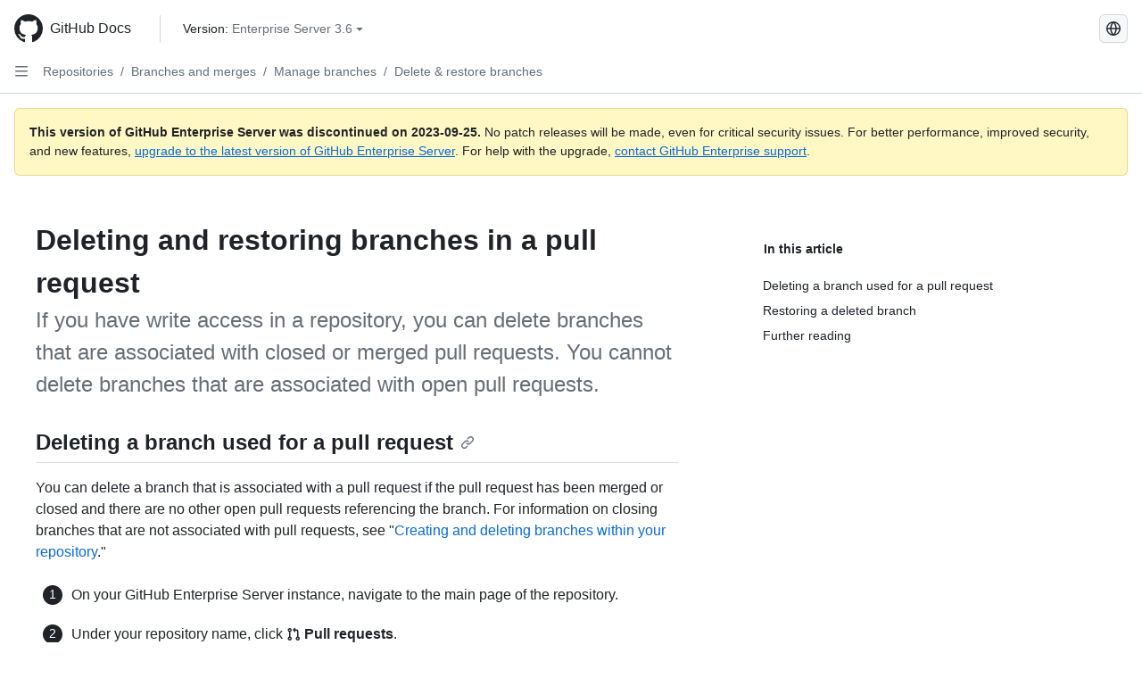

--- FILE ---
content_type: text/html; charset=utf-8
request_url: https://docs.github.com/ko/enterprise-server@3.6/repositories/configuring-branches-and-merges-in-your-repository/managing-branches-in-your-repository/deleting-and-restoring-branches-in-a-pull-request
body_size: 18275
content:
<!DOCTYPE html><html data-color-mode="auto" data-light-theme="light" data-dark-theme="dark" lang="ko"><head><meta charset="utf-8"><meta name="viewport" content="width=device-width, initial-scale=1"><link rel="icon" type="image/png" href="https://github.github.com/docs-ghes-3.6/assets/cb-345/images/site/favicon.png"><meta name="google-site-verification" content="c1kuD-K2HIVF635lypcsWPoD4kilo5-jA_wBFyT4uMY"><title>Deleting and restoring branches in a pull request - GitHub Enterprise Server 3.6 Docs</title><meta name="description" content="If you have write access in a repository, you can delete branches that are associated with closed or merged pull requests. You cannot delete branches that are associated with open pull requests."><link rel="alternate" hreflang="en" href="https://docs.github.com/en/enterprise-server@3.6/repositories/configuring-branches-and-merges-in-your-repository/managing-branches-in-your-repository/deleting-and-restoring-branches-in-a-pull-request"><link rel="alternate" hreflang="zh-Hans" href="https://docs.github.com/zh/enterprise-server@3.6/repositories/configuring-branches-and-merges-in-your-repository/managing-branches-in-your-repository/deleting-and-restoring-branches-in-a-pull-request"><link rel="alternate" hreflang="es" href="https://docs.github.com/es/enterprise-server@3.6/repositories/configuring-branches-and-merges-in-your-repository/managing-branches-in-your-repository/deleting-and-restoring-branches-in-a-pull-request"><link rel="alternate" hreflang="pt" href="https://docs.github.com/pt/enterprise-server@3.6/repositories/configuring-branches-and-merges-in-your-repository/managing-branches-in-your-repository/deleting-and-restoring-branches-in-a-pull-request"><link rel="alternate" hreflang="ru" href="https://docs.github.com/ru/enterprise-server@3.6/repositories/configuring-branches-and-merges-in-your-repository/managing-branches-in-your-repository/deleting-and-restoring-branches-in-a-pull-request"><link rel="alternate" hreflang="ja" href="https://docs.github.com/ja/enterprise-server@3.6/repositories/configuring-branches-and-merges-in-your-repository/managing-branches-in-your-repository/deleting-and-restoring-branches-in-a-pull-request"><link rel="alternate" hreflang="fr" href="https://docs.github.com/fr/enterprise-server@3.6/repositories/configuring-branches-and-merges-in-your-repository/managing-branches-in-your-repository/deleting-and-restoring-branches-in-a-pull-request"><link rel="alternate" hreflang="de" href="https://docs.github.com/de/enterprise-server@3.6/repositories/configuring-branches-and-merges-in-your-repository/managing-branches-in-your-repository/deleting-and-restoring-branches-in-a-pull-request"><meta name="keywords" content="Repositories"><meta name="path-language" content="ko"><meta name="path-version" content="enterprise-server@3.6"><meta name="path-product" content="repositories"><meta name="path-article" content="repositories/configuring-branches-and-merges-in-your-repository/managing-branches-in-your-repository/deleting-and-restoring-branches-in-a-pull-request"><meta name="page-document-type" content="article"><meta name="status" content="200"><meta property="og:site_name" content="GitHub Docs"><meta property="og:title" content="Deleting and restoring branches in a pull request - GitHub Enterprise Server 3.6 Docs"><meta property="og:type" content="article"><meta property="og:url" content="http://localhost:4001/ko/enterprise-server@3.6/repositories/configuring-branches-and-merges-in-your-repository/managing-branches-in-your-repository/deleting-and-restoring-branches-in-a-pull-request"><meta property="og:image" content="https://github.githubassets.com/images/modules/open_graph/github-logo.png"><meta name="next-head-count" content="27"><link rel="preload" href="https://docs.github.com/enterprise-server@3.6/_next/static/css/ca6f6997bee4216c.css" as="style"><link rel="stylesheet" href="https://docs.github.com/enterprise-server@3.6/_next/static/css/ca6f6997bee4216c.css" data-n-g=""><link rel="preload" href="https://docs.github.com/enterprise-server@3.6/_next/static/css/f63c32da4b610263.css" as="style"><link rel="stylesheet" href="https://docs.github.com/enterprise-server@3.6/_next/static/css/f63c32da4b610263.css" data-n-p=""><noscript data-n-css=""></noscript><script defer="" nomodule="" src="https://docs.github.com/enterprise-server@3.6/_next/static/chunks/polyfills-c67a75d1b6f99dc8.js"></script><script src="https://docs.github.com/enterprise-server@3.6/_next/static/chunks/webpack-a6af39f8632ebd7b.js" defer=""></script><script src="https://docs.github.com/enterprise-server@3.6/_next/static/chunks/framework-2114f3935436c3d0.js" defer=""></script><script src="https://docs.github.com/enterprise-server@3.6/_next/static/chunks/main-3e4f0579b3c043be.js" defer=""></script><script src="https://docs.github.com/enterprise-server@3.6/_next/static/chunks/pages/_app-7767ee330af2376b.js" defer=""></script><script src="https://docs.github.com/enterprise-server@3.6/_next/static/chunks/0e226fb0-598d7db4dc150025.js" defer=""></script><script src="https://docs.github.com/enterprise-server@3.6/_next/static/chunks/1744-cd6b51e691743289.js" defer=""></script><script src="https://docs.github.com/enterprise-server@3.6/_next/static/chunks/8379-be0cacae2c8bc4d9.js" defer=""></script><script src="https://docs.github.com/enterprise-server@3.6/_next/static/chunks/1026-81d24c8cc72ec184.js" defer=""></script><script src="https://docs.github.com/enterprise-server@3.6/_next/static/chunks/2335-e05f1c526b28deb3.js" defer=""></script><script src="https://docs.github.com/enterprise-server@3.6/_next/static/chunks/1303-e5e5913c8cdb76b7.js" defer=""></script><script src="https://docs.github.com/enterprise-server@3.6/_next/static/chunks/8780-008584caef0caadb.js" defer=""></script><script src="https://docs.github.com/enterprise-server@3.6/_next/static/chunks/9610-bea747987e5b1a3e.js" defer=""></script><script src="https://docs.github.com/enterprise-server@3.6/_next/static/chunks/pages/%5BversionId%5D/%5BproductId%5D/%5B...restPage%5D-455558811d690c7b.js" defer=""></script><style data-styled="" data-styled-version="5.3.5">.fJrWVP{border-radius:6px;border:1px solid;border-color:transparent;font-family:inherit;font-weight:500;font-size:14px;cursor:pointer;-webkit-appearance:none;-moz-appearance:none;appearance:none;-webkit-user-select:none;-moz-user-select:none;-ms-user-select:none;user-select:none;-webkit-text-decoration:none;text-decoration:none;text-align:center;display:-webkit-box;display:-webkit-flex;display:-ms-flexbox;display:flex;-webkit-align-items:center;-webkit-box-align:center;-ms-flex-align:center;align-items:center;-webkit-box-pack:justify;-webkit-justify-content:space-between;-ms-flex-pack:justify;justify-content:space-between;height:32px;padding:0 12px;gap:8px;min-width:-webkit-max-content;min-width:-moz-max-content;min-width:max-content;-webkit-transition:80ms cubic-bezier(0.65,0,0.35,1);transition:80ms cubic-bezier(0.65,0,0.35,1);-webkit-transition-property:color,fill,background-color,border-color;transition-property:color,fill,background-color,border-color;color:#0969da;background-color:transparent;box-shadow:none;}/*!sc*/
.fJrWVP:focus:not(:disabled){box-shadow:none;outline:2px solid #0969da;outline-offset:-2px;}/*!sc*/
.fJrWVP:focus:not(:disabled):not(:focus-visible){outline:solid 1px transparent;}/*!sc*/
.fJrWVP:focus-visible:not(:disabled){box-shadow:none;outline:2px solid #0969da;outline-offset:-2px;}/*!sc*/
.fJrWVP[href]{display:-webkit-inline-box;display:-webkit-inline-flex;display:-ms-inline-flexbox;display:inline-flex;}/*!sc*/
.fJrWVP[href]:hover{-webkit-text-decoration:none;text-decoration:none;}/*!sc*/
.fJrWVP:hover{-webkit-transition-duration:80ms;transition-duration:80ms;}/*!sc*/
.fJrWVP:active{-webkit-transition:none;transition:none;}/*!sc*/
.fJrWVP:disabled{cursor:not-allowed;box-shadow:none;color:#8c959f;}/*!sc*/
.fJrWVP:disabled [data-component=ButtonCounter],.fJrWVP:disabled [data-component="leadingVisual"],.fJrWVP:disabled [data-component="trailingAction"]{color:inherit;}/*!sc*/
@media (forced-colors:active){.fJrWVP:focus{outline:solid 1px transparent;}}/*!sc*/
.fJrWVP [data-component=ButtonCounter]{font-size:12px;}/*!sc*/
.fJrWVP[data-component=IconButton]{display:inline-grid;padding:unset;place-content:center;width:32px;min-width:unset;}/*!sc*/
.fJrWVP[data-size="small"]{padding:0 8px;height:28px;gap:4px;font-size:12px;}/*!sc*/
.fJrWVP[data-size="small"] [data-component="text"]{line-height:calc(20 / 12);}/*!sc*/
.fJrWVP[data-size="small"] [data-component=ButtonCounter]{font-size:12px;}/*!sc*/
.fJrWVP[data-size="small"] [data-component="buttonContent"] > :not(:last-child){margin-right:4px;}/*!sc*/
.fJrWVP[data-size="small"][data-component=IconButton]{width:28px;padding:unset;}/*!sc*/
.fJrWVP[data-size="large"]{padding:0 16px;height:40px;gap:8px;}/*!sc*/
.fJrWVP[data-size="large"] [data-component="buttonContent"] > :not(:last-child){margin-right:8px;}/*!sc*/
.fJrWVP[data-size="large"][data-component=IconButton]{width:40px;padding:unset;}/*!sc*/
.fJrWVP[data-block="block"]{width:100%;}/*!sc*/
.fJrWVP [data-component="leadingVisual"]{grid-area:leadingVisual;color:#656d76;}/*!sc*/
.fJrWVP [data-component="text"]{grid-area:text;line-height:calc(20/14);white-space:nowrap;}/*!sc*/
.fJrWVP [data-component="trailingVisual"]{grid-area:trailingVisual;}/*!sc*/
.fJrWVP [data-component="trailingAction"]{margin-right:-4px;color:#656d76;}/*!sc*/
.fJrWVP [data-component="buttonContent"]{-webkit-flex:1 0 auto;-ms-flex:1 0 auto;flex:1 0 auto;display:grid;grid-template-areas:"leadingVisual text trailingVisual";grid-template-columns:min-content minmax(0,auto) min-content;-webkit-align-items:center;-webkit-box-align:center;-ms-flex-align:center;align-items:center;-webkit-align-content:center;-ms-flex-line-pack:center;align-content:center;}/*!sc*/
.fJrWVP [data-component="buttonContent"] > :not(:last-child){margin-right:8px;}/*!sc*/
.fJrWVP:hover:not([disabled]){background-color:#f3f4f6;}/*!sc*/
.fJrWVP:active:not([disabled]){background-color:hsla(220,14%,94%,1);}/*!sc*/
.fJrWVP[aria-expanded=true]{background-color:hsla(220,14%,94%,1);}/*!sc*/
.fJrWVP[data-component="IconButton"][data-no-visuals]{color:#656d76;}/*!sc*/
.fJrWVP[data-no-visuals]{color:#0969da;}/*!sc*/
.fJrWVP:has([data-component="ButtonCounter"]){color:#0969da;}/*!sc*/
.fJrWVP:disabled[data-no-visuals]{color:#8c959f;}/*!sc*/
.fJrWVP:disabled[data-no-visuals] [data-component=ButtonCounter]{color:inherit;}/*!sc*/
.fJrWVP{height:auto;text-align:left;}/*!sc*/
.fJrWVP span:first-child{display:inline;}/*!sc*/
.ckTEwQ{border-radius:6px;border:1px solid;border-color:rgba(31,35,40,0.15);font-family:inherit;font-weight:500;font-size:14px;cursor:pointer;-webkit-appearance:none;-moz-appearance:none;appearance:none;-webkit-user-select:none;-moz-user-select:none;-ms-user-select:none;user-select:none;-webkit-text-decoration:none;text-decoration:none;text-align:center;display:-webkit-box;display:-webkit-flex;display:-ms-flexbox;display:flex;-webkit-align-items:center;-webkit-box-align:center;-ms-flex-align:center;align-items:center;-webkit-box-pack:justify;-webkit-justify-content:space-between;-ms-flex-pack:justify;justify-content:space-between;height:32px;padding:0 12px;gap:8px;min-width:-webkit-max-content;min-width:-moz-max-content;min-width:max-content;-webkit-transition:80ms cubic-bezier(0.65,0,0.35,1);transition:80ms cubic-bezier(0.65,0,0.35,1);-webkit-transition-property:color,fill,background-color,border-color;transition-property:color,fill,background-color,border-color;color:#24292f;background-color:#f6f8fa;box-shadow:0 1px 0 rgba(31,35,40,0.04),inset 0 1px 0 rgba(255,255,255,0.25);}/*!sc*/
.ckTEwQ:focus:not(:disabled){box-shadow:none;outline:2px solid #0969da;outline-offset:-2px;}/*!sc*/
.ckTEwQ:focus:not(:disabled):not(:focus-visible){outline:solid 1px transparent;}/*!sc*/
.ckTEwQ:focus-visible:not(:disabled){box-shadow:none;outline:2px solid #0969da;outline-offset:-2px;}/*!sc*/
.ckTEwQ[href]{display:-webkit-inline-box;display:-webkit-inline-flex;display:-ms-inline-flexbox;display:inline-flex;}/*!sc*/
.ckTEwQ[href]:hover{-webkit-text-decoration:none;text-decoration:none;}/*!sc*/
.ckTEwQ:hover{-webkit-transition-duration:80ms;transition-duration:80ms;}/*!sc*/
.ckTEwQ:active{-webkit-transition:none;transition:none;}/*!sc*/
.ckTEwQ:disabled{cursor:not-allowed;box-shadow:none;color:#8c959f;}/*!sc*/
.ckTEwQ:disabled [data-component=ButtonCounter]{color:inherit;}/*!sc*/
@media (forced-colors:active){.ckTEwQ:focus{outline:solid 1px transparent;}}/*!sc*/
.ckTEwQ [data-component=ButtonCounter]{font-size:12px;}/*!sc*/
.ckTEwQ[data-component=IconButton]{display:inline-grid;padding:unset;place-content:center;width:32px;min-width:unset;}/*!sc*/
.ckTEwQ[data-size="small"]{padding:0 8px;height:28px;gap:4px;font-size:12px;}/*!sc*/
.ckTEwQ[data-size="small"] [data-component="text"]{line-height:calc(20 / 12);}/*!sc*/
.ckTEwQ[data-size="small"] [data-component=ButtonCounter]{font-size:12px;}/*!sc*/
.ckTEwQ[data-size="small"] [data-component="buttonContent"] > :not(:last-child){margin-right:4px;}/*!sc*/
.ckTEwQ[data-size="small"][data-component=IconButton]{width:28px;padding:unset;}/*!sc*/
.ckTEwQ[data-size="large"]{padding:0 16px;height:40px;gap:8px;}/*!sc*/
.ckTEwQ[data-size="large"] [data-component="buttonContent"] > :not(:last-child){margin-right:8px;}/*!sc*/
.ckTEwQ[data-size="large"][data-component=IconButton]{width:40px;padding:unset;}/*!sc*/
.ckTEwQ[data-block="block"]{width:100%;}/*!sc*/
.ckTEwQ [data-component="leadingVisual"]{grid-area:leadingVisual;}/*!sc*/
.ckTEwQ [data-component="text"]{grid-area:text;line-height:calc(20/14);white-space:nowrap;}/*!sc*/
.ckTEwQ [data-component="trailingVisual"]{grid-area:trailingVisual;}/*!sc*/
.ckTEwQ [data-component="trailingAction"]{margin-right:-4px;}/*!sc*/
.ckTEwQ [data-component="buttonContent"]{-webkit-flex:1 0 auto;-ms-flex:1 0 auto;flex:1 0 auto;display:grid;grid-template-areas:"leadingVisual text trailingVisual";grid-template-columns:min-content minmax(0,auto) min-content;-webkit-align-items:center;-webkit-box-align:center;-ms-flex-align:center;align-items:center;-webkit-align-content:center;-ms-flex-line-pack:center;align-content:center;}/*!sc*/
.ckTEwQ [data-component="buttonContent"] > :not(:last-child){margin-right:8px;}/*!sc*/
.ckTEwQ:hover:not([disabled]){background-color:#f3f4f6;border-color:rgba(31,35,40,0.15);}/*!sc*/
.ckTEwQ:active:not([disabled]){background-color:hsla(220,14%,93%,1);border-color:rgba(31,35,40,0.15);}/*!sc*/
.ckTEwQ[aria-expanded=true]{background-color:hsla(220,14%,93%,1);border-color:rgba(31,35,40,0.15);}/*!sc*/
.ckTEwQ [data-component="leadingVisual"],.ckTEwQ [data-component="trailingVisual"],.ckTEwQ [data-component="trailingAction"]{color:#656d76;}/*!sc*/
.ckTEwQ[data-no-visuals="true"]{border-top-left-radius:unset;border-bottom-left-radius:unset;}/*!sc*/
.iDngCn{border-radius:6px;border:1px solid;border-color:rgba(31,35,40,0.15);font-family:inherit;font-weight:500;font-size:14px;cursor:pointer;-webkit-appearance:none;-moz-appearance:none;appearance:none;-webkit-user-select:none;-moz-user-select:none;-ms-user-select:none;user-select:none;-webkit-text-decoration:none;text-decoration:none;text-align:center;display:-webkit-box;display:-webkit-flex;display:-ms-flexbox;display:flex;-webkit-align-items:center;-webkit-box-align:center;-ms-flex-align:center;align-items:center;-webkit-box-pack:justify;-webkit-justify-content:space-between;-ms-flex-pack:justify;justify-content:space-between;height:32px;padding:0 12px;gap:8px;min-width:-webkit-max-content;min-width:-moz-max-content;min-width:max-content;-webkit-transition:80ms cubic-bezier(0.65,0,0.35,1);transition:80ms cubic-bezier(0.65,0,0.35,1);-webkit-transition-property:color,fill,background-color,border-color;transition-property:color,fill,background-color,border-color;color:#24292f;background-color:#f6f8fa;box-shadow:0 1px 0 rgba(31,35,40,0.04),inset 0 1px 0 rgba(255,255,255,0.25);}/*!sc*/
.iDngCn:focus:not(:disabled){box-shadow:none;outline:2px solid #0969da;outline-offset:-2px;}/*!sc*/
.iDngCn:focus:not(:disabled):not(:focus-visible){outline:solid 1px transparent;}/*!sc*/
.iDngCn:focus-visible:not(:disabled){box-shadow:none;outline:2px solid #0969da;outline-offset:-2px;}/*!sc*/
.iDngCn[href]{display:-webkit-inline-box;display:-webkit-inline-flex;display:-ms-inline-flexbox;display:inline-flex;}/*!sc*/
.iDngCn[href]:hover{-webkit-text-decoration:none;text-decoration:none;}/*!sc*/
.iDngCn:hover{-webkit-transition-duration:80ms;transition-duration:80ms;}/*!sc*/
.iDngCn:active{-webkit-transition:none;transition:none;}/*!sc*/
.iDngCn:disabled{cursor:not-allowed;box-shadow:none;color:#8c959f;}/*!sc*/
.iDngCn:disabled [data-component=ButtonCounter]{color:inherit;}/*!sc*/
@media (forced-colors:active){.iDngCn:focus{outline:solid 1px transparent;}}/*!sc*/
.iDngCn [data-component=ButtonCounter]{font-size:12px;}/*!sc*/
.iDngCn[data-component=IconButton]{display:inline-grid;padding:unset;place-content:center;width:32px;min-width:unset;}/*!sc*/
.iDngCn[data-size="small"]{padding:0 8px;height:28px;gap:4px;font-size:12px;}/*!sc*/
.iDngCn[data-size="small"] [data-component="text"]{line-height:calc(20 / 12);}/*!sc*/
.iDngCn[data-size="small"] [data-component=ButtonCounter]{font-size:12px;}/*!sc*/
.iDngCn[data-size="small"] [data-component="buttonContent"] > :not(:last-child){margin-right:4px;}/*!sc*/
.iDngCn[data-size="small"][data-component=IconButton]{width:28px;padding:unset;}/*!sc*/
.iDngCn[data-size="large"]{padding:0 16px;height:40px;gap:8px;}/*!sc*/
.iDngCn[data-size="large"] [data-component="buttonContent"] > :not(:last-child){margin-right:8px;}/*!sc*/
.iDngCn[data-size="large"][data-component=IconButton]{width:40px;padding:unset;}/*!sc*/
.iDngCn[data-block="block"]{width:100%;}/*!sc*/
.iDngCn [data-component="leadingVisual"]{grid-area:leadingVisual;}/*!sc*/
.iDngCn [data-component="text"]{grid-area:text;line-height:calc(20/14);white-space:nowrap;}/*!sc*/
.iDngCn [data-component="trailingVisual"]{grid-area:trailingVisual;}/*!sc*/
.iDngCn [data-component="trailingAction"]{margin-right:-4px;}/*!sc*/
.iDngCn [data-component="buttonContent"]{-webkit-flex:1 0 auto;-ms-flex:1 0 auto;flex:1 0 auto;display:grid;grid-template-areas:"leadingVisual text trailingVisual";grid-template-columns:min-content minmax(0,auto) min-content;-webkit-align-items:center;-webkit-box-align:center;-ms-flex-align:center;align-items:center;-webkit-align-content:center;-ms-flex-line-pack:center;align-content:center;}/*!sc*/
.iDngCn [data-component="buttonContent"] > :not(:last-child){margin-right:8px;}/*!sc*/
.iDngCn:hover:not([disabled]){background-color:#f3f4f6;border-color:rgba(31,35,40,0.15);}/*!sc*/
.iDngCn:active:not([disabled]){background-color:hsla(220,14%,93%,1);border-color:rgba(31,35,40,0.15);}/*!sc*/
.iDngCn[aria-expanded=true]{background-color:hsla(220,14%,93%,1);border-color:rgba(31,35,40,0.15);}/*!sc*/
.iDngCn [data-component="leadingVisual"],.iDngCn [data-component="trailingVisual"],.iDngCn [data-component="trailingAction"]{color:#656d76;}/*!sc*/
.eubRgp{border-radius:6px;border:1px solid;border-color:rgba(31,35,40,0.15);font-family:inherit;font-weight:500;font-size:14px;cursor:pointer;-webkit-appearance:none;-moz-appearance:none;appearance:none;-webkit-user-select:none;-moz-user-select:none;-ms-user-select:none;user-select:none;-webkit-text-decoration:none;text-decoration:none;text-align:center;display:-webkit-box;display:-webkit-flex;display:-ms-flexbox;display:flex;-webkit-align-items:center;-webkit-box-align:center;-ms-flex-align:center;align-items:center;-webkit-box-pack:justify;-webkit-justify-content:space-between;-ms-flex-pack:justify;justify-content:space-between;height:32px;padding:0 12px;gap:8px;min-width:-webkit-max-content;min-width:-moz-max-content;min-width:max-content;-webkit-transition:80ms cubic-bezier(0.65,0,0.35,1);transition:80ms cubic-bezier(0.65,0,0.35,1);-webkit-transition-property:color,fill,background-color,border-color;transition-property:color,fill,background-color,border-color;color:#24292f;background-color:#f6f8fa;box-shadow:0 1px 0 rgba(31,35,40,0.04),inset 0 1px 0 rgba(255,255,255,0.25);}/*!sc*/
.eubRgp:focus:not(:disabled){box-shadow:none;outline:2px solid #0969da;outline-offset:-2px;}/*!sc*/
.eubRgp:focus:not(:disabled):not(:focus-visible){outline:solid 1px transparent;}/*!sc*/
.eubRgp:focus-visible:not(:disabled){box-shadow:none;outline:2px solid #0969da;outline-offset:-2px;}/*!sc*/
.eubRgp[href]{display:-webkit-inline-box;display:-webkit-inline-flex;display:-ms-inline-flexbox;display:inline-flex;}/*!sc*/
.eubRgp[href]:hover{-webkit-text-decoration:none;text-decoration:none;}/*!sc*/
.eubRgp:hover{-webkit-transition-duration:80ms;transition-duration:80ms;}/*!sc*/
.eubRgp:active{-webkit-transition:none;transition:none;}/*!sc*/
.eubRgp:disabled{cursor:not-allowed;box-shadow:none;color:#8c959f;}/*!sc*/
.eubRgp:disabled [data-component=ButtonCounter]{color:inherit;}/*!sc*/
@media (forced-colors:active){.eubRgp:focus{outline:solid 1px transparent;}}/*!sc*/
.eubRgp [data-component=ButtonCounter]{font-size:12px;}/*!sc*/
.eubRgp[data-component=IconButton]{display:inline-grid;padding:unset;place-content:center;width:32px;min-width:unset;}/*!sc*/
.eubRgp[data-size="small"]{padding:0 8px;height:28px;gap:4px;font-size:12px;}/*!sc*/
.eubRgp[data-size="small"] [data-component="text"]{line-height:calc(20 / 12);}/*!sc*/
.eubRgp[data-size="small"] [data-component=ButtonCounter]{font-size:12px;}/*!sc*/
.eubRgp[data-size="small"] [data-component="buttonContent"] > :not(:last-child){margin-right:4px;}/*!sc*/
.eubRgp[data-size="small"][data-component=IconButton]{width:28px;padding:unset;}/*!sc*/
.eubRgp[data-size="large"]{padding:0 16px;height:40px;gap:8px;}/*!sc*/
.eubRgp[data-size="large"] [data-component="buttonContent"] > :not(:last-child){margin-right:8px;}/*!sc*/
.eubRgp[data-size="large"][data-component=IconButton]{width:40px;padding:unset;}/*!sc*/
.eubRgp[data-block="block"]{width:100%;}/*!sc*/
.eubRgp [data-component="leadingVisual"]{grid-area:leadingVisual;}/*!sc*/
.eubRgp [data-component="text"]{grid-area:text;line-height:calc(20/14);white-space:nowrap;}/*!sc*/
.eubRgp [data-component="trailingVisual"]{grid-area:trailingVisual;}/*!sc*/
.eubRgp [data-component="trailingAction"]{margin-right:-4px;}/*!sc*/
.eubRgp [data-component="buttonContent"]{-webkit-flex:1 0 auto;-ms-flex:1 0 auto;flex:1 0 auto;display:grid;grid-template-areas:"leadingVisual text trailingVisual";grid-template-columns:min-content minmax(0,auto) min-content;-webkit-align-items:center;-webkit-box-align:center;-ms-flex-align:center;align-items:center;-webkit-align-content:center;-ms-flex-line-pack:center;align-content:center;}/*!sc*/
.eubRgp [data-component="buttonContent"] > :not(:last-child){margin-right:8px;}/*!sc*/
.eubRgp:hover:not([disabled]){background-color:#f3f4f6;border-color:rgba(31,35,40,0.15);}/*!sc*/
.eubRgp:active:not([disabled]){background-color:hsla(220,14%,93%,1);border-color:rgba(31,35,40,0.15);}/*!sc*/
.eubRgp[aria-expanded=true]{background-color:hsla(220,14%,93%,1);border-color:rgba(31,35,40,0.15);}/*!sc*/
.eubRgp [data-component="leadingVisual"],.eubRgp [data-component="trailingVisual"],.eubRgp [data-component="trailingAction"]{color:#656d76;}/*!sc*/
.eubRgp[data-no-visuals="true"]{display:none;}/*!sc*/
.gIiczF{border-radius:6px;border:1px solid;border-color:rgba(31,35,40,0.15);font-family:inherit;font-weight:500;font-size:14px;cursor:pointer;-webkit-appearance:none;-moz-appearance:none;appearance:none;-webkit-user-select:none;-moz-user-select:none;-ms-user-select:none;user-select:none;-webkit-text-decoration:none;text-decoration:none;text-align:center;display:-webkit-box;display:-webkit-flex;display:-ms-flexbox;display:flex;-webkit-align-items:center;-webkit-box-align:center;-ms-flex-align:center;align-items:center;-webkit-box-pack:justify;-webkit-justify-content:space-between;-ms-flex-pack:justify;justify-content:space-between;height:32px;padding:0 12px;gap:8px;min-width:-webkit-max-content;min-width:-moz-max-content;min-width:max-content;-webkit-transition:80ms cubic-bezier(0.65,0,0.35,1);transition:80ms cubic-bezier(0.65,0,0.35,1);-webkit-transition-property:color,fill,background-color,border-color;transition-property:color,fill,background-color,border-color;color:#24292f;background-color:#f6f8fa;box-shadow:0 1px 0 rgba(31,35,40,0.04),inset 0 1px 0 rgba(255,255,255,0.25);}/*!sc*/
.gIiczF:focus:not(:disabled){box-shadow:none;outline:2px solid #0969da;outline-offset:-2px;}/*!sc*/
.gIiczF:focus:not(:disabled):not(:focus-visible){outline:solid 1px transparent;}/*!sc*/
.gIiczF:focus-visible:not(:disabled){box-shadow:none;outline:2px solid #0969da;outline-offset:-2px;}/*!sc*/
.gIiczF[href]{display:-webkit-inline-box;display:-webkit-inline-flex;display:-ms-inline-flexbox;display:inline-flex;}/*!sc*/
.gIiczF[href]:hover{-webkit-text-decoration:none;text-decoration:none;}/*!sc*/
.gIiczF:hover{-webkit-transition-duration:80ms;transition-duration:80ms;}/*!sc*/
.gIiczF:active{-webkit-transition:none;transition:none;}/*!sc*/
.gIiczF:disabled{cursor:not-allowed;box-shadow:none;color:#8c959f;}/*!sc*/
.gIiczF:disabled [data-component=ButtonCounter]{color:inherit;}/*!sc*/
@media (forced-colors:active){.gIiczF:focus{outline:solid 1px transparent;}}/*!sc*/
.gIiczF [data-component=ButtonCounter]{font-size:12px;}/*!sc*/
.gIiczF[data-component=IconButton]{display:inline-grid;padding:unset;place-content:center;width:32px;min-width:unset;}/*!sc*/
.gIiczF[data-size="small"]{padding:0 8px;height:28px;gap:4px;font-size:12px;}/*!sc*/
.gIiczF[data-size="small"] [data-component="text"]{line-height:calc(20 / 12);}/*!sc*/
.gIiczF[data-size="small"] [data-component=ButtonCounter]{font-size:12px;}/*!sc*/
.gIiczF[data-size="small"] [data-component="buttonContent"] > :not(:last-child){margin-right:4px;}/*!sc*/
.gIiczF[data-size="small"][data-component=IconButton]{width:28px;padding:unset;}/*!sc*/
.gIiczF[data-size="large"]{padding:0 16px;height:40px;gap:8px;}/*!sc*/
.gIiczF[data-size="large"] [data-component="buttonContent"] > :not(:last-child){margin-right:8px;}/*!sc*/
.gIiczF[data-size="large"][data-component=IconButton]{width:40px;padding:unset;}/*!sc*/
.gIiczF[data-block="block"]{width:100%;}/*!sc*/
.gIiczF [data-component="leadingVisual"]{grid-area:leadingVisual;}/*!sc*/
.gIiczF [data-component="text"]{grid-area:text;line-height:calc(20/14);white-space:nowrap;}/*!sc*/
.gIiczF [data-component="trailingVisual"]{grid-area:trailingVisual;}/*!sc*/
.gIiczF [data-component="trailingAction"]{margin-right:-4px;}/*!sc*/
.gIiczF [data-component="buttonContent"]{-webkit-flex:1 0 auto;-ms-flex:1 0 auto;flex:1 0 auto;display:grid;grid-template-areas:"leadingVisual text trailingVisual";grid-template-columns:min-content minmax(0,auto) min-content;-webkit-align-items:center;-webkit-box-align:center;-ms-flex-align:center;align-items:center;-webkit-align-content:center;-ms-flex-line-pack:center;align-content:center;}/*!sc*/
.gIiczF [data-component="buttonContent"] > :not(:last-child){margin-right:8px;}/*!sc*/
.gIiczF:hover:not([disabled]){background-color:#f3f4f6;border-color:rgba(31,35,40,0.15);}/*!sc*/
.gIiczF:active:not([disabled]){background-color:hsla(220,14%,93%,1);border-color:rgba(31,35,40,0.15);}/*!sc*/
.gIiczF[aria-expanded=true]{background-color:hsla(220,14%,93%,1);border-color:rgba(31,35,40,0.15);}/*!sc*/
.gIiczF [data-component="leadingVisual"],.gIiczF [data-component="trailingVisual"],.gIiczF [data-component="trailingAction"]{color:#656d76;}/*!sc*/
.gIiczF[data-no-visuals="true"]{margin-left:16px;}/*!sc*/
@media (min-width:768px){.gIiczF[data-no-visuals="true"]{margin-left:0;}}/*!sc*/
@media (min-width:1012px){.gIiczF[data-no-visuals="true"]{display:none;}}/*!sc*/
.bzxvym{border-radius:6px;border:1px solid;border-color:transparent;font-family:inherit;font-weight:500;font-size:14px;cursor:pointer;-webkit-appearance:none;-moz-appearance:none;appearance:none;-webkit-user-select:none;-moz-user-select:none;-ms-user-select:none;user-select:none;-webkit-text-decoration:none;text-decoration:none;text-align:center;display:-webkit-box;display:-webkit-flex;display:-ms-flexbox;display:flex;-webkit-align-items:center;-webkit-box-align:center;-ms-flex-align:center;align-items:center;-webkit-box-pack:justify;-webkit-justify-content:space-between;-ms-flex-pack:justify;justify-content:space-between;height:32px;padding:0 12px;gap:8px;min-width:-webkit-max-content;min-width:-moz-max-content;min-width:max-content;-webkit-transition:80ms cubic-bezier(0.65,0,0.35,1);transition:80ms cubic-bezier(0.65,0,0.35,1);-webkit-transition-property:color,fill,background-color,border-color;transition-property:color,fill,background-color,border-color;color:#0969da;background-color:transparent;box-shadow:none;}/*!sc*/
.bzxvym:focus:not(:disabled){box-shadow:none;outline:2px solid #0969da;outline-offset:-2px;}/*!sc*/
.bzxvym:focus:not(:disabled):not(:focus-visible){outline:solid 1px transparent;}/*!sc*/
.bzxvym:focus-visible:not(:disabled){box-shadow:none;outline:2px solid #0969da;outline-offset:-2px;}/*!sc*/
.bzxvym[href]{display:-webkit-inline-box;display:-webkit-inline-flex;display:-ms-inline-flexbox;display:inline-flex;}/*!sc*/
.bzxvym[href]:hover{-webkit-text-decoration:none;text-decoration:none;}/*!sc*/
.bzxvym:hover{-webkit-transition-duration:80ms;transition-duration:80ms;}/*!sc*/
.bzxvym:active{-webkit-transition:none;transition:none;}/*!sc*/
.bzxvym:disabled{cursor:not-allowed;box-shadow:none;color:#8c959f;}/*!sc*/
.bzxvym:disabled [data-component=ButtonCounter],.bzxvym:disabled [data-component="leadingVisual"],.bzxvym:disabled [data-component="trailingAction"]{color:inherit;}/*!sc*/
@media (forced-colors:active){.bzxvym:focus{outline:solid 1px transparent;}}/*!sc*/
.bzxvym [data-component=ButtonCounter]{font-size:12px;}/*!sc*/
.bzxvym[data-component=IconButton]{display:inline-grid;padding:unset;place-content:center;width:32px;min-width:unset;}/*!sc*/
.bzxvym[data-size="small"]{padding:0 8px;height:28px;gap:4px;font-size:12px;}/*!sc*/
.bzxvym[data-size="small"] [data-component="text"]{line-height:calc(20 / 12);}/*!sc*/
.bzxvym[data-size="small"] [data-component=ButtonCounter]{font-size:12px;}/*!sc*/
.bzxvym[data-size="small"] [data-component="buttonContent"] > :not(:last-child){margin-right:4px;}/*!sc*/
.bzxvym[data-size="small"][data-component=IconButton]{width:28px;padding:unset;}/*!sc*/
.bzxvym[data-size="large"]{padding:0 16px;height:40px;gap:8px;}/*!sc*/
.bzxvym[data-size="large"] [data-component="buttonContent"] > :not(:last-child){margin-right:8px;}/*!sc*/
.bzxvym[data-size="large"][data-component=IconButton]{width:40px;padding:unset;}/*!sc*/
.bzxvym[data-block="block"]{width:100%;}/*!sc*/
.bzxvym [data-component="leadingVisual"]{grid-area:leadingVisual;color:#656d76;}/*!sc*/
.bzxvym [data-component="text"]{grid-area:text;line-height:calc(20/14);white-space:nowrap;}/*!sc*/
.bzxvym [data-component="trailingVisual"]{grid-area:trailingVisual;}/*!sc*/
.bzxvym [data-component="trailingAction"]{margin-right:-4px;color:#656d76;}/*!sc*/
.bzxvym [data-component="buttonContent"]{-webkit-flex:1 0 auto;-ms-flex:1 0 auto;flex:1 0 auto;display:grid;grid-template-areas:"leadingVisual text trailingVisual";grid-template-columns:min-content minmax(0,auto) min-content;-webkit-align-items:center;-webkit-box-align:center;-ms-flex-align:center;align-items:center;-webkit-align-content:center;-ms-flex-line-pack:center;align-content:center;}/*!sc*/
.bzxvym [data-component="buttonContent"] > :not(:last-child){margin-right:8px;}/*!sc*/
.bzxvym:hover:not([disabled]){background-color:#f3f4f6;}/*!sc*/
.bzxvym:active:not([disabled]){background-color:hsla(220,14%,94%,1);}/*!sc*/
.bzxvym[aria-expanded=true]{background-color:hsla(220,14%,94%,1);}/*!sc*/
.bzxvym[data-component="IconButton"][data-no-visuals]{color:#656d76;}/*!sc*/
.bzxvym[data-no-visuals]{color:#0969da;}/*!sc*/
.bzxvym:has([data-component="ButtonCounter"]){color:#0969da;}/*!sc*/
.bzxvym:disabled[data-no-visuals]{color:#8c959f;}/*!sc*/
.bzxvym:disabled[data-no-visuals] [data-component=ButtonCounter]{color:inherit;}/*!sc*/
data-styled.g3[id="types__StyledButton-sc-ws60qy-0"]{content:"fJrWVP,ckTEwQ,iDngCn,eubRgp,gIiczF,bzxvym,"}/*!sc*/
.cEhRXB{-webkit-box-pack:center;-webkit-justify-content:center;-ms-flex-pack:center;justify-content:center;}/*!sc*/
.dmdEgz{display:-webkit-box;display:-webkit-flex;display:-ms-flexbox;display:flex;pointer-events:none;}/*!sc*/
.Ywlla{list-style:none;}/*!sc*/
.hROlum{display:-webkit-box;display:-webkit-flex;display:-ms-flexbox;display:flex;-webkit-flex-direction:column;-ms-flex-direction:column;flex-direction:column;-webkit-box-flex:1;-webkit-flex-grow:1;-ms-flex-positive:1;flex-grow:1;min-width:0;}/*!sc*/
.cUxMoC{display:-webkit-box;display:-webkit-flex;display:-ms-flexbox;display:flex;-webkit-box-flex:1;-webkit-flex-grow:1;-ms-flex-positive:1;flex-grow:1;}/*!sc*/
.iGPchh{-webkit-box-flex:1;-webkit-flex-grow:1;-ms-flex-positive:1;flex-grow:1;font-weight:400;}/*!sc*/
.bQYDur{height:20px;-webkit-flex-shrink:0;-ms-flex-negative:0;flex-shrink:0;color:#656d76;margin-left:8px;font-weight:initial;}/*!sc*/
[data-variant="danger"]:hover .Box-sc-g0xbh4-0,[data-variant="danger"]:active .bQYDur{color:#1F2328;}/*!sc*/
.gMkIpo{padding:0;margin:0;display:none;}/*!sc*/
.gMkIpo *{font-size:14px;}/*!sc*/
.enEvIH{padding:0;margin:0;display:block;}/*!sc*/
.enEvIH *{font-size:14px;}/*!sc*/
.eQiQea{grid-area:topper;}/*!sc*/
.giVcWX{-webkit-align-self:flex-start;-ms-flex-item-align:start;align-self:flex-start;grid-area:sidebar;}/*!sc*/
.ijSsTo{grid-area:intro;}/*!sc*/
.kohLxz{grid-area:content;}/*!sc*/
data-styled.g4[id="Box-sc-g0xbh4-0"]{content:"cEhRXB,dmdEgz,Ywlla,hROlum,cUxMoC,iGPchh,bQYDur,gMkIpo,enEvIH,eQiQea,giVcWX,ijSsTo,kohLxz,"}/*!sc*/
.daAEFx{-webkit-transform:rotate(0deg);-ms-transform:rotate(0deg);transform:rotate(0deg);}/*!sc*/
.gzcJGA{-webkit-transform:rotate(180deg);-ms-transform:rotate(180deg);transform:rotate(180deg);}/*!sc*/
data-styled.g8[id="Octicon-sc-9kayk9-0"]{content:"daAEFx,gzcJGA,"}/*!sc*/
.hgjakc{margin:0;padding-inline-start:0;padding-top:8px;padding-bottom:8px;}/*!sc*/
data-styled.g23[id="List__ListBox-sc-1x7olzq-0"]{content:"hgjakc,"}/*!sc*/
.hUzceA{position:relative;display:-webkit-box;display:-webkit-flex;display:-ms-flexbox;display:flex;padding-left:8px;padding-right:8px;padding-top:6px;padding-bottom:6px;line-height:20px;min-height:5px;margin-left:8px;margin-right:8px;border-radius:6px;-webkit-transition:background 33.333ms linear;transition:background 33.333ms linear;color:#1F2328;cursor:pointer;-webkit-appearance:none;-moz-appearance:none;appearance:none;background:unset;border:unset;width:calc(100% - 16px);font-family:unset;text-align:unset;margin-top:unset;margin-bottom:unset;}/*!sc*/
.hUzceA[aria-disabled]{cursor:not-allowed;}/*!sc*/
.hUzceA[aria-disabled] [data-component="ActionList.Checkbox"]{background-color:var(--color-input-disabled-bg,rgba(175,184,193,0.2));border-color:var(--color-input-disabled-bg,rgba(175,184,193,0.2));}/*!sc*/
@media (hover:hover) and (pointer:fine){.hUzceA:hover:not([aria-disabled]){background-color:rgba(208,215,222,0.32);color:#1F2328;}.hUzceA:focus-visible,.hUzceA > a:focus-visible{outline:none;border:2 solid;box-shadow:0 0 0 2px #0969da;}.hUzceA:active:not([aria-disabled]){background-color:rgba(208,215,222,0.48);color:#1F2328;}}/*!sc*/
@media (forced-colors:active){.hUzceA:focus{outline:solid 1px transparent !important;}}/*!sc*/
.hUzceA [data-component="ActionList.Item--DividerContainer"]{position:relative;}/*!sc*/
.hUzceA [data-component="ActionList.Item--DividerContainer"]::before{content:" ";display:block;position:absolute;width:100%;top:-7px;border:0 solid;border-top-width:0;border-color:var(--divider-color,transparent);}/*!sc*/
.hUzceA:not(:first-of-type){--divider-color:rgba(208,215,222,0.48);}/*!sc*/
[data-component="ActionList.Divider"] + .Item__LiBox-sc-yeql7o-0{--divider-color:transparent !important;}/*!sc*/
.hUzceA:hover:not([aria-disabled]),.hUzceA:focus:not([aria-disabled]),.hUzceA[data-focus-visible-added]:not([aria-disabled]){--divider-color:transparent;}/*!sc*/
.hUzceA:hover:not([aria-disabled]) + .Item__LiBox-sc-yeql7o-0,.hUzceA[data-focus-visible-added] + li{--divider-color:transparent;}/*!sc*/
.bcdRxb{position:relative;display:-webkit-box;display:-webkit-flex;display:-ms-flexbox;display:flex;padding-left:0;padding-right:0;font-size:14px;padding-top:0;padding-bottom:0;line-height:20px;min-height:5px;margin-left:8px;margin-right:8px;border-radius:6px;-webkit-transition:background 33.333ms linear;transition:background 33.333ms linear;color:#1F2328;cursor:pointer;-webkit-appearance:none;-moz-appearance:none;appearance:none;background:unset;border:unset;width:calc(100% - 16px);font-family:unset;text-align:unset;margin-top:unset;margin-bottom:unset;}/*!sc*/
.bcdRxb[aria-disabled]{cursor:not-allowed;}/*!sc*/
.bcdRxb[aria-disabled] [data-component="ActionList.Checkbox"]{background-color:var(--color-input-disabled-bg,rgba(175,184,193,0.2));border-color:var(--color-input-disabled-bg,rgba(175,184,193,0.2));}/*!sc*/
@media (hover:hover) and (pointer:fine){.bcdRxb:hover:not([aria-disabled]){background-color:rgba(208,215,222,0.32);color:#1F2328;}.bcdRxb:focus-visible,.bcdRxb > a:focus-visible{outline:none;border:2 solid;box-shadow:0 0 0 2px #0969da;}.bcdRxb:active:not([aria-disabled]){background-color:rgba(208,215,222,0.48);color:#1F2328;}}/*!sc*/
@media (forced-colors:active){.bcdRxb:focus{outline:solid 1px transparent !important;}}/*!sc*/
.bcdRxb [data-component="ActionList.Item--DividerContainer"]{position:relative;}/*!sc*/
.bcdRxb [data-component="ActionList.Item--DividerContainer"]::before{content:" ";display:block;position:absolute;width:100%;top:-7px;border:0 solid;border-top-width:0;border-color:var(--divider-color,transparent);}/*!sc*/
.bcdRxb:not(:first-of-type){--divider-color:rgba(208,215,222,0.48);}/*!sc*/
[data-component="ActionList.Divider"] + .Item__LiBox-sc-yeql7o-0{--divider-color:transparent !important;}/*!sc*/
.bcdRxb:hover:not([aria-disabled]),.bcdRxb:focus:not([aria-disabled]),.bcdRxb[data-focus-visible-added]:not([aria-disabled]){--divider-color:transparent;}/*!sc*/
.bcdRxb:hover:not([aria-disabled]) + .Item__LiBox-sc-yeql7o-0,.bcdRxb[data-focus-visible-added] + li{--divider-color:transparent;}/*!sc*/
.tHGBi{position:relative;display:-webkit-box;display:-webkit-flex;display:-ms-flexbox;display:flex;padding-left:16px;padding-right:8px;font-size:12px;padding-top:6px;padding-bottom:6px;line-height:20px;min-height:5px;margin-left:8px;margin-right:8px;border-radius:6px;-webkit-transition:background 33.333ms linear;transition:background 33.333ms linear;color:#1F2328;cursor:pointer;-webkit-appearance:none;-moz-appearance:none;appearance:none;background:unset;border:unset;width:calc(100% - 16px);font-family:unset;text-align:unset;margin-top:unset;margin-bottom:unset;}/*!sc*/
.tHGBi[aria-disabled]{cursor:not-allowed;}/*!sc*/
.tHGBi[aria-disabled] [data-component="ActionList.Checkbox"]{background-color:var(--color-input-disabled-bg,rgba(175,184,193,0.2));border-color:var(--color-input-disabled-bg,rgba(175,184,193,0.2));}/*!sc*/
@media (hover:hover) and (pointer:fine){.tHGBi:hover:not([aria-disabled]){background-color:rgba(208,215,222,0.32);color:#1F2328;}.tHGBi:focus-visible,.tHGBi > a:focus-visible{outline:none;border:2 solid;box-shadow:0 0 0 2px #0969da;}.tHGBi:active:not([aria-disabled]){background-color:rgba(208,215,222,0.48);color:#1F2328;}}/*!sc*/
@media (forced-colors:active){.tHGBi:focus{outline:solid 1px transparent !important;}}/*!sc*/
.tHGBi [data-component="ActionList.Item--DividerContainer"]{position:relative;}/*!sc*/
.tHGBi [data-component="ActionList.Item--DividerContainer"]::before{content:" ";display:block;position:absolute;width:100%;top:-7px;border:0 solid;border-top-width:0;border-color:var(--divider-color,transparent);}/*!sc*/
.tHGBi:not(:first-of-type){--divider-color:rgba(208,215,222,0.48);}/*!sc*/
[data-component="ActionList.Divider"] + .Item__LiBox-sc-yeql7o-0{--divider-color:transparent !important;}/*!sc*/
.tHGBi:hover:not([aria-disabled]),.tHGBi:focus:not([aria-disabled]),.tHGBi[data-focus-visible-added]:not([aria-disabled]){--divider-color:transparent;}/*!sc*/
.tHGBi:hover:not([aria-disabled]) + .Item__LiBox-sc-yeql7o-0,.tHGBi[data-focus-visible-added] + li{--divider-color:transparent;}/*!sc*/
.kfCNnm{position:relative;display:-webkit-box;display:-webkit-flex;display:-ms-flexbox;display:flex;padding-left:0;padding-right:0;font-size:14px;padding-top:0;padding-bottom:0;line-height:20px;min-height:5px;margin-left:8px;margin-right:8px;border-radius:6px;-webkit-transition:background 33.333ms linear;transition:background 33.333ms linear;color:#1F2328;cursor:pointer;-webkit-appearance:none;-moz-appearance:none;appearance:none;background:unset;border:unset;width:calc(100% - 16px);font-family:unset;text-align:unset;margin-top:unset;margin-bottom:unset;font-weight:600;background-color:rgba(208,215,222,0.24);}/*!sc*/
.kfCNnm[aria-disabled]{cursor:not-allowed;}/*!sc*/
.kfCNnm[aria-disabled] [data-component="ActionList.Checkbox"]{background-color:var(--color-input-disabled-bg,rgba(175,184,193,0.2));border-color:var(--color-input-disabled-bg,rgba(175,184,193,0.2));}/*!sc*/
@media (hover:hover) and (pointer:fine){.kfCNnm:hover:not([aria-disabled]){background-color:rgba(208,215,222,0.32);color:#1F2328;}.kfCNnm:focus-visible,.kfCNnm > a:focus-visible{outline:none;border:2 solid;box-shadow:0 0 0 2px #0969da;}.kfCNnm:active:not([aria-disabled]){background-color:rgba(208,215,222,0.48);color:#1F2328;}}/*!sc*/
@media (forced-colors:active){.kfCNnm:focus{outline:solid 1px transparent !important;}}/*!sc*/
.kfCNnm [data-component="ActionList.Item--DividerContainer"]{position:relative;}/*!sc*/
.kfCNnm [data-component="ActionList.Item--DividerContainer"]::before{content:" ";display:block;position:absolute;width:100%;top:-7px;border:0 solid;border-top-width:0;border-color:var(--divider-color,transparent);}/*!sc*/
.kfCNnm:not(:first-of-type){--divider-color:rgba(208,215,222,0.48);}/*!sc*/
[data-component="ActionList.Divider"] + .Item__LiBox-sc-yeql7o-0{--divider-color:transparent !important;}/*!sc*/
.kfCNnm:hover:not([aria-disabled]),.kfCNnm:focus:not([aria-disabled]),.kfCNnm[data-focus-visible-added]:not([aria-disabled]){--divider-color:transparent;}/*!sc*/
.kfCNnm:hover:not([aria-disabled]) + .Item__LiBox-sc-yeql7o-0,.kfCNnm[data-focus-visible-added] + li{--divider-color:transparent;}/*!sc*/
.kfCNnm::after{position:absolute;top:calc(50% - 12px);left:-8px;width:4px;height:24px;content:"";background-color:#0969da;border-radius:6px;}/*!sc*/
data-styled.g25[id="Item__LiBox-sc-yeql7o-0"]{content:"hUzceA,bcdRxb,tHGBi,kfCNnm,"}/*!sc*/
.cyYuMS{color:#0969da;-webkit-text-decoration:none;text-decoration:none;padding-left:16px;padding-right:8px;padding-top:6px;padding-bottom:6px;display:-webkit-box;display:-webkit-flex;display:-ms-flexbox;display:flex;-webkit-box-flex:1;-webkit-flex-grow:1;-ms-flex-positive:1;flex-grow:1;border-radius:6px;color:inherit;font-size:12px;font-weight:400;}/*!sc*/
.cyYuMS:hover{-webkit-text-decoration:underline;text-decoration:underline;}/*!sc*/
.cyYuMS:is(button){display:inline-block;padding:0;font-size:inherit;white-space:nowrap;cursor:pointer;-webkit-user-select:none;-moz-user-select:none;-ms-user-select:none;user-select:none;background-color:transparent;border:0;-webkit-appearance:none;-moz-appearance:none;appearance:none;}/*!sc*/
.cyYuMS:hover{color:inherit;-webkit-text-decoration:none;text-decoration:none;}/*!sc*/
.cOkRrb{color:#0969da;-webkit-text-decoration:none;text-decoration:none;padding-left:24px;padding-right:8px;padding-top:6px;padding-bottom:6px;display:-webkit-box;display:-webkit-flex;display:-ms-flexbox;display:flex;-webkit-box-flex:1;-webkit-flex-grow:1;-ms-flex-positive:1;flex-grow:1;border-radius:6px;color:inherit;font-size:12px;font-weight:400;}/*!sc*/
.cOkRrb:hover{-webkit-text-decoration:underline;text-decoration:underline;}/*!sc*/
.cOkRrb:is(button){display:inline-block;padding:0;font-size:inherit;white-space:nowrap;cursor:pointer;-webkit-user-select:none;-moz-user-select:none;-ms-user-select:none;user-select:none;background-color:transparent;border:0;-webkit-appearance:none;-moz-appearance:none;appearance:none;}/*!sc*/
.cOkRrb:hover{color:inherit;-webkit-text-decoration:none;text-decoration:none;}/*!sc*/
.NyjZv{color:#0969da;-webkit-text-decoration:none;text-decoration:none;padding-left:8px;padding-right:8px;padding-top:6px;padding-bottom:6px;display:-webkit-box;display:-webkit-flex;display:-ms-flexbox;display:flex;-webkit-box-flex:1;-webkit-flex-grow:1;-ms-flex-positive:1;flex-grow:1;border-radius:6px;color:inherit;}/*!sc*/
.NyjZv:hover{-webkit-text-decoration:underline;text-decoration:underline;}/*!sc*/
.NyjZv:is(button){display:inline-block;padding:0;font-size:inherit;white-space:nowrap;cursor:pointer;-webkit-user-select:none;-moz-user-select:none;-ms-user-select:none;user-select:none;background-color:transparent;border:0;-webkit-appearance:none;-moz-appearance:none;appearance:none;}/*!sc*/
.NyjZv:hover{color:inherit;-webkit-text-decoration:none;text-decoration:none;}/*!sc*/
data-styled.g26[id="Link__StyledLink-sc-14289xe-0"]{content:"cyYuMS,cOkRrb,NyjZv,"}/*!sc*/
.bwNwji{font-size:14px;line-height:20px;color:#1F2328;vertical-align:middle;background-color:#ffffff;border:1px solid var(--control-borderColor-rest,#d0d7de);border-radius:6px;outline:none;box-shadow:inset 0 1px 0 rgba(208,215,222,0.2);display:-webkit-inline-box;display:-webkit-inline-flex;display:-ms-inline-flexbox;display:inline-flex;-webkit-align-items:stretch;-webkit-box-align:stretch;-ms-flex-align:stretch;align-items:stretch;min-height:32px;width:100%;height:2rem;-webkit-transition:width 0.3s ease-in-out;transition:width 0.3s ease-in-out;border-bottom-right-radius:unset;border-top-right-radius:unset;border-right:none;min-width:15rem;}/*!sc*/
.bwNwji input,.bwNwji textarea{cursor:text;}/*!sc*/
.bwNwji select{cursor:pointer;}/*!sc*/
.bwNwji::-webkit-input-placeholder{color:#6e7781;}/*!sc*/
.bwNwji::-moz-placeholder{color:#6e7781;}/*!sc*/
.bwNwji:-ms-input-placeholder{color:#6e7781;}/*!sc*/
.bwNwji::placeholder{color:#6e7781;}/*!sc*/
.bwNwji:focus-within{border-color:#0969da;outline:none;box-shadow:inset 0 0 0 1px #0969da;}/*!sc*/
.bwNwji > textarea{padding:12px;}/*!sc*/
@media (min-width:768px){.bwNwji{font-size:14px;}}/*!sc*/
data-styled.g38[id="TextInputWrapper__TextInputBaseWrapper-sc-1mqhpbi-0"]{content:"bwNwji,"}/*!sc*/
.iAxABo{background-repeat:no-repeat;background-position:right 8px center;padding-left:0;padding-right:0;width:100%;height:2rem;-webkit-transition:width 0.3s ease-in-out;transition:width 0.3s ease-in-out;border-bottom-right-radius:unset;border-top-right-radius:unset;border-right:none;min-width:15rem;}/*!sc*/
.iAxABo > :not(:last-child){margin-right:8px;}/*!sc*/
.iAxABo .TextInput-icon,.iAxABo .TextInput-action{-webkit-align-self:center;-ms-flex-item-align:center;align-self:center;color:#656d76;-webkit-flex-shrink:0;-ms-flex-negative:0;flex-shrink:0;}/*!sc*/
.iAxABo > input,.iAxABo > select{padding-left:12px;padding-right:12px;}/*!sc*/
data-styled.g39[id="TextInputWrapper-sc-1mqhpbi-1"]{content:"iAxABo,"}/*!sc*/
.jvumlb{border:0;font-size:inherit;font-family:inherit;background-color:transparent;-webkit-appearance:none;color:inherit;width:100%;}/*!sc*/
.jvumlb:focus{outline:0;}/*!sc*/
data-styled.g54[id="UnstyledTextInput-sc-14ypya-0"]{content:"jvumlb,"}/*!sc*/
.eHGBLZ{position:relative;color:#1F2328;padding:16px;border-style:solid;border-width:1px;border-radius:6px;margin-top:0;color:#1F2328;background-color:#fff8c5;border-color:rgba(212,167,44,0.4);}/*!sc*/
.eHGBLZ p:last-child{margin-bottom:0;}/*!sc*/
.eHGBLZ svg{margin-right:8px;}/*!sc*/
.eHGBLZ svg{color:#9a6700;}/*!sc*/
data-styled.g88[id="Flash__StyledFlash-sc-hzrzfc-0"]{content:"eHGBLZ,"}/*!sc*/
.cOfQQy{font-weight:600;font-size:32px;margin:0;font-size:14px;}/*!sc*/
data-styled.g92[id="Heading__StyledHeading-sc-1c1dgg0-0"]{content:"cOfQQy,"}/*!sc*/
</style></head><body><div id="__next"><a href="#main-content" class="visually-hidden skip-button color-bg-accent-emphasis color-fg-on-emphasis">Skip to main content</a><div data-container="header" class="border-bottom d-unset color-border-muted no-print z-3 color-bg-default Header_header__frpqb"><div></div><header class="color-bg-default p-2 position-sticky top-0 z-1 border-bottom" role="banner" aria-label="Main"><div class="d-flex flex-justify-between p-2 flex-items-center flex-wrap" data-testid="desktop-header"><div tabindex="-1" class="Header_logoWithClosedSearch__zhF6Q" id="github-logo"><a rel="" class="d-flex flex-items-center color-fg-default no-underline mr-3" href="/ko/enterprise-server@3.6"><svg aria-hidden="true" focusable="false" role="img" class="octicon octicon-mark-github" viewBox="0 0 16 16" width="32" height="32" fill="currentColor" style="display:inline-block;user-select:none;vertical-align:text-bottom;overflow:visible"><path d="M8 0c4.42 0 8 3.58 8 8a8.013 8.013 0 0 1-5.45 7.59c-.4.08-.55-.17-.55-.38 0-.27.01-1.13.01-2.2 0-.75-.25-1.23-.54-1.48 1.78-.2 3.65-.88 3.65-3.95 0-.88-.31-1.59-.82-2.15.08-.2.36-1.02-.08-2.12 0 0-.67-.22-2.2.82-.64-.18-1.32-.27-2-.27-.68 0-1.36.09-2 .27-1.53-1.03-2.2-.82-2.2-.82-.44 1.1-.16 1.92-.08 2.12-.51.56-.82 1.28-.82 2.15 0 3.06 1.86 3.75 3.64 3.95-.23.2-.44.55-.51 1.07-.46.21-1.61.55-2.33-.66-.15-.24-.6-.83-1.23-.82-.67.01-.27.38.01.53.34.19.73.9.82 1.13.16.45.68 1.31 2.69.94 0 .67.01 1.3.01 1.49 0 .21-.15.45-.55.38A7.995 7.995 0 0 1 0 8c0-4.42 3.58-8 8-8Z"></path></svg><span class="h4 text-semibold ml-2 mr-3">GitHub Docs</span></a><div class="hide-sm border-left pl-3"><div data-testid="version-picker" class=""><button type="button" aria-label="Select GitHub product version: current version is enterprise-server@3.6" class="types__StyledButton-sc-ws60qy-0 fJrWVP color-fg-default width-full p-1 pl-2 pr-2" id=":R9cr6:" aria-haspopup="true" tabindex="0"><span data-component="buttonContent" class="Box-sc-g0xbh4-0 cEhRXB"><span data-component="text"><span style="white-space:pre-wrap">Version: </span><span class="f5 color-fg-muted text-normal" data-testid="field">Enterprise Server 3.6</span></span></span><span data-component="trailingAction" class="Box-sc-g0xbh4-0 dmdEgz"><svg aria-hidden="true" focusable="false" role="img" class="octicon octicon-triangle-down" viewBox="0 0 16 16" width="16" height="16" fill="currentColor" style="display:inline-block;user-select:none;vertical-align:text-bottom;overflow:visible"><path d="m4.427 7.427 3.396 3.396a.25.25 0 0 0 .354 0l3.396-3.396A.25.25 0 0 0 11.396 7H4.604a.25.25 0 0 0-.177.427Z"></path></svg></span></button></div></div></div><div class="d-flex flex-items-center"><div class="Header_searchContainerWithClosedSearch__h372b mr-3"><div data-testid="search"><div class="position-relative z-2"><form role="search" class="width-full d-flex visually-hidden"><meta name="viewport" content="width=device-width initial-scale=1"><label class="text-normal width-full"><span class="visually-hidden" aria-describedby="Enter a search term to find it in the GitHub Docs.">Search GitHub Docs</span><span class="TextInputWrapper__TextInputBaseWrapper-sc-1mqhpbi-0 TextInputWrapper-sc-1mqhpbi-1 bwNwji iAxABo TextInput-wrapper" aria-busy="false"><input type="search" required="" data-testid="site-search-input" placeholder="Search GitHub Docs" autocomplete="off" autocorrect="off" autocapitalize="off" spellcheck="false" maxlength="512" aria-label="Search GitHub Docs" aria-describedby="Enter a search term to find it in the GitHub Docs." data-component="input" class="UnstyledTextInput-sc-14ypya-0 jvumlb" value=""></span></label><button data-component="IconButton" aria-label="Search" data-no-visuals="true" class="types__StyledButton-sc-ws60qy-0 ckTEwQ"><svg aria-hidden="true" focusable="false" role="img" class="octicon octicon-search" viewBox="0 0 16 16" width="16" height="16" fill="currentColor" style="display:inline-block;user-select:none;vertical-align:text-bottom;overflow:visible"><path d="M10.68 11.74a6 6 0 0 1-7.922-8.982 6 6 0 0 1 8.982 7.922l3.04 3.04a.749.749 0 0 1-.326 1.275.749.749 0 0 1-.734-.215ZM11.5 7a4.499 4.499 0 1 0-8.997 0A4.499 4.499 0 0 0 11.5 7Z"></path></svg></button></form></div></div></div><div class="d-none d-lg-flex flex-items-center"><div data-testid="language-picker" class="d-flex"><button data-component="IconButton" aria-label="Select language: current language is Korean" id=":Racr6:" aria-haspopup="true" tabindex="0" data-no-visuals="true" class="types__StyledButton-sc-ws60qy-0 iDngCn"><svg aria-hidden="true" focusable="false" role="img" class="octicon octicon-globe" viewBox="0 0 16 16" width="16" height="16" fill="currentColor" style="display:inline-block;user-select:none;vertical-align:text-bottom;overflow:visible"><path d="M8 0a8 8 0 1 1 0 16A8 8 0 0 1 8 0ZM5.78 8.75a9.64 9.64 0 0 0 1.363 4.177c.255.426.542.832.857 1.215.245-.296.551-.705.857-1.215A9.64 9.64 0 0 0 10.22 8.75Zm4.44-1.5a9.64 9.64 0 0 0-1.363-4.177c-.307-.51-.612-.919-.857-1.215a9.927 9.927 0 0 0-.857 1.215A9.64 9.64 0 0 0 5.78 7.25Zm-5.944 1.5H1.543a6.507 6.507 0 0 0 4.666 5.5c-.123-.181-.24-.365-.352-.552-.715-1.192-1.437-2.874-1.581-4.948Zm-2.733-1.5h2.733c.144-2.074.866-3.756 1.58-4.948.12-.197.237-.381.353-.552a6.507 6.507 0 0 0-4.666 5.5Zm10.181 1.5c-.144 2.074-.866 3.756-1.58 4.948-.12.197-.237.381-.353.552a6.507 6.507 0 0 0 4.666-5.5Zm2.733-1.5a6.507 6.507 0 0 0-4.666-5.5c.123.181.24.365.353.552.714 1.192 1.436 2.874 1.58 4.948Z"></path></svg></button></div></div><button data-component="IconButton" class="types__StyledButton-sc-ws60qy-0 iDngCn hide-lg hide-xl d-flex flex-items-center" data-testid="mobile-search-button" aria-label="Open Search Bar" aria-expanded="false" data-no-visuals="true"><svg aria-hidden="true" focusable="false" role="img" class="octicon octicon-search" viewBox="0 0 16 16" width="16" height="16" fill="currentColor" style="display:inline-block;user-select:none;vertical-align:text-bottom;overflow:visible"><path d="M10.68 11.74a6 6 0 0 1-7.922-8.982 6 6 0 0 1 8.982 7.922l3.04 3.04a.749.749 0 0 1-.326 1.275.749.749 0 0 1-.734-.215ZM11.5 7a4.499 4.499 0 1 0-8.997 0A4.499 4.499 0 0 0 11.5 7Z"></path></svg></button><button data-component="IconButton" class="types__StyledButton-sc-ws60qy-0 eubRgp px-3" data-testid="mobile-search-button" aria-label="Close Search Bar" aria-expanded="false" data-no-visuals="true"><svg aria-hidden="true" focusable="false" role="img" class="octicon octicon-x" viewBox="0 0 16 16" width="16" height="16" fill="currentColor" style="display:inline-block;user-select:none;vertical-align:text-bottom;overflow:visible"><path d="M3.72 3.72a.75.75 0 0 1 1.06 0L8 6.94l3.22-3.22a.749.749 0 0 1 1.275.326.749.749 0 0 1-.215.734L9.06 8l3.22 3.22a.749.749 0 0 1-.326 1.275.749.749 0 0 1-.734-.215L8 9.06l-3.22 3.22a.751.751 0 0 1-1.042-.018.751.751 0 0 1-.018-1.042L6.94 8 3.72 4.78a.75.75 0 0 1 0-1.06Z"></path></svg></button><div><button data-component="IconButton" data-testid="mobile-menu" aria-label="Open Menu" id=":Rqcr6:" aria-haspopup="true" tabindex="0" data-no-visuals="true" class="types__StyledButton-sc-ws60qy-0 gIiczF"><svg aria-hidden="true" focusable="false" role="img" class="octicon octicon-kebab-horizontal" viewBox="0 0 16 16" width="16" height="16" fill="currentColor" style="display:inline-block;user-select:none;vertical-align:text-bottom;overflow:visible"><path d="M8 9a1.5 1.5 0 1 0 0-3 1.5 1.5 0 0 0 0 3ZM1.5 9a1.5 1.5 0 1 0 0-3 1.5 1.5 0 0 0 0 3Zm13 0a1.5 1.5 0 1 0 0-3 1.5 1.5 0 0 0 0 3Z"></path></svg></button></div></div></div><div class="d-flex flex-items-center d-xxl-none mt-2"><div class="mr-2"><button data-component="IconButton" data-testid="sidebar-hamburger" class="types__StyledButton-sc-ws60qy-0 bzxvym color-fg-muted" aria-label="Open Sidebar" data-no-visuals="true"><svg aria-hidden="true" focusable="false" role="img" class="octicon octicon-three-bars" viewBox="0 0 16 16" width="16" height="16" fill="currentColor" style="display:inline-block;user-select:none;vertical-align:text-bottom;overflow:visible"><path d="M1 2.75A.75.75 0 0 1 1.75 2h12.5a.75.75 0 0 1 0 1.5H1.75A.75.75 0 0 1 1 2.75Zm0 5A.75.75 0 0 1 1.75 7h12.5a.75.75 0 0 1 0 1.5H1.75A.75.75 0 0 1 1 7.75ZM1.75 12h12.5a.75.75 0 0 1 0 1.5H1.75a.75.75 0 0 1 0-1.5Z"></path></svg></button></div><div class="mr-auto width-full" data-search="breadcrumbs"><nav data-testid="breadcrumbs-header" class="f5 breadcrumbs Breadcrumbs_breadcrumbs__xAC4i" aria-label="Breadcrumb"><ul><li class="d-inline-block"><a rel="" data-testid="breadcrumb-link" title="Repositories" class="Link--primary mr-2 color-fg-muted" href="/ko/enterprise-server@3.6/repositories">Repositories</a><span class="color-fg-muted pr-2">/</span></li><li class="d-inline-block"><a rel="" data-testid="breadcrumb-link" title="Branches and merges" class="Link--primary mr-2 color-fg-muted" href="/ko/enterprise-server@3.6/repositories/configuring-branches-and-merges-in-your-repository">Branches and merges</a><span class="color-fg-muted pr-2">/</span></li><li class="d-inline-block"><a rel="" data-testid="breadcrumb-link" title="Manage branches" class="Link--primary mr-2 color-fg-muted" href="/ko/enterprise-server@3.6/repositories/configuring-branches-and-merges-in-your-repository/managing-branches-in-your-repository">Manage branches</a><span class="color-fg-muted pr-2">/</span></li><li class="d-inline-block"><a rel="" data-testid="breadcrumb-link" title="Delete &amp; restore branches" class="Link--primary mr-2 color-fg-muted" href="/ko/enterprise-server@3.6/repositories/configuring-branches-and-merges-in-your-repository/managing-branches-in-your-repository/deleting-and-restoring-branches-in-a-pull-request">Delete &amp; restore branches</a></li></ul></nav></div></div></header></div><div class="d-lg-flex"><div data-container="nav" class="position-sticky d-none border-right d-xxl-block" style="width:326px;height:calc(100vh - 65px);top:65px"><nav aria-labelledby="allproducts-menu"><div class="d-none px-4 pb-3 border-bottom d-xxl-block"><div class="mt-3"><a rel="" class="f6 pl-2 pr-5 ml-n1 pb-1 Link--primary color-fg-default" href="/ko/enterprise-server@3.6"><svg aria-hidden="true" focusable="false" role="img" class="mr-1" viewBox="0 0 16 16" width="16" height="16" fill="currentColor" style="display:inline-block;user-select:none;vertical-align:text-bottom;overflow:visible"><path d="M7.78 12.53a.75.75 0 0 1-1.06 0L2.47 8.28a.75.75 0 0 1 0-1.06l4.25-4.25a.751.751 0 0 1 1.042.018.751.751 0 0 1 .018 1.042L4.81 7h7.44a.75.75 0 0 1 0 1.5H4.81l2.97 2.97a.75.75 0 0 1 0 1.06Z"></path></svg>Home</a></div><div class="mt-3" id="allproducts-menu"><a rel="" data-testid="sidebar-product-xl" class="d-block pl-1 mb-2 h3 color-fg-default no-underline _product-title" href="/ko/repositories">Repositories</a></div></div><div class="border-right d-none d-xxl-block bg-primary overflow-y-auto flex-shrink-0" style="width:326px;height:calc(100vh - 175px);padding-bottom:185px"><div data-testid="sidebar" style="overflow-y:auto" class="pt-3"><div class="ml-3" data-testid="product-sidebar"><nav aria-label="Product sidebar" class="NavList__NavBox-sc-1c8ygf7-0"><ul class="List__ListBox-sc-1x7olzq-0 hgjakc"><li aria-labelledby=":R1j36:" class="Box-sc-g0xbh4-0 Ywlla"><button tabindex="0" aria-labelledby=":R1j36: " aria-expanded="false" aria-controls=":R1j36H1:" class="Item__LiBox-sc-yeql7o-0 hUzceA"><div data-component="ActionList.Item--DividerContainer" class="Box-sc-g0xbh4-0 hROlum"><div class="Box-sc-g0xbh4-0 cUxMoC"><span id=":R1j36:" class="Box-sc-g0xbh4-0 iGPchh">Create &amp; manage repositories</span><span class="Box-sc-g0xbh4-0 bQYDur"><svg aria-hidden="true" focusable="false" role="img" class="Octicon-sc-9kayk9-0 daAEFx" viewBox="0 0 16 16" width="16" height="16" fill="currentColor" style="display:inline-block;user-select:none;vertical-align:text-bottom;overflow:visible"><path d="M12.78 5.22a.749.749 0 0 1 0 1.06l-4.25 4.25a.749.749 0 0 1-1.06 0L3.22 6.28a.749.749 0 1 1 1.06-1.06L8 8.939l3.72-3.719a.749.749 0 0 1 1.06 0Z"></path></svg></span></div></div></button><div><ul id=":R1j36H1:" aria-labelledby=":R1j36:" class="Box-sc-g0xbh4-0 gMkIpo"><li class="Item__LiBox-sc-yeql7o-0 bcdRxb"><a tabindex="0" aria-labelledby=":R39j36: " aria-current="false" href="/ko/enterprise-server@3.6/repositories/creating-and-managing-repositories/about-repositories" class="Link__StyledLink-sc-14289xe-0 cyYuMS"><div data-component="ActionList.Item--DividerContainer" class="Box-sc-g0xbh4-0 hROlum"><span id=":R39j36:" class="Box-sc-g0xbh4-0 iGPchh">About repositories</span></div></a></li><li class="Item__LiBox-sc-yeql7o-0 bcdRxb"><a tabindex="0" aria-labelledby=":R59j36: " aria-current="false" href="/ko/enterprise-server@3.6/repositories/creating-and-managing-repositories/best-practices-for-repositories" class="Link__StyledLink-sc-14289xe-0 cyYuMS"><div data-component="ActionList.Item--DividerContainer" class="Box-sc-g0xbh4-0 hROlum"><span id=":R59j36:" class="Box-sc-g0xbh4-0 iGPchh">Best practices</span></div></a></li><li class="Item__LiBox-sc-yeql7o-0 bcdRxb"><a tabindex="0" aria-labelledby=":R79j36: " aria-current="false" href="/ko/enterprise-server@3.6/repositories/creating-and-managing-repositories/repository-limits" class="Link__StyledLink-sc-14289xe-0 cyYuMS"><div data-component="ActionList.Item--DividerContainer" class="Box-sc-g0xbh4-0 hROlum"><span id=":R79j36:" class="Box-sc-g0xbh4-0 iGPchh">Repository limits</span></div></a></li><li class="Item__LiBox-sc-yeql7o-0 bcdRxb"><a tabindex="0" aria-labelledby=":R99j36: " aria-current="false" href="/ko/enterprise-server@3.6/repositories/creating-and-managing-repositories/creating-a-new-repository" class="Link__StyledLink-sc-14289xe-0 cyYuMS"><div data-component="ActionList.Item--DividerContainer" class="Box-sc-g0xbh4-0 hROlum"><span id=":R99j36:" class="Box-sc-g0xbh4-0 iGPchh">Creating a new repository</span></div></a></li><li class="Item__LiBox-sc-yeql7o-0 bcdRxb"><a tabindex="0" aria-labelledby=":Rb9j36: " aria-current="false" href="/ko/enterprise-server@3.6/repositories/creating-and-managing-repositories/creating-a-repository-from-a-template" class="Link__StyledLink-sc-14289xe-0 cyYuMS"><div data-component="ActionList.Item--DividerContainer" class="Box-sc-g0xbh4-0 hROlum"><span id=":Rb9j36:" class="Box-sc-g0xbh4-0 iGPchh">Create from a template</span></div></a></li><li class="Item__LiBox-sc-yeql7o-0 bcdRxb"><a tabindex="0" aria-labelledby=":Rd9j36: " aria-current="false" href="/ko/enterprise-server@3.6/repositories/creating-and-managing-repositories/creating-a-template-repository" class="Link__StyledLink-sc-14289xe-0 cyYuMS"><div data-component="ActionList.Item--DividerContainer" class="Box-sc-g0xbh4-0 hROlum"><span id=":Rd9j36:" class="Box-sc-g0xbh4-0 iGPchh">Create a template repo</span></div></a></li><li class="Item__LiBox-sc-yeql7o-0 bcdRxb"><a tabindex="0" aria-labelledby=":Rf9j36: " aria-current="false" href="/ko/enterprise-server@3.6/repositories/creating-and-managing-repositories/creating-an-issues-only-repository" class="Link__StyledLink-sc-14289xe-0 cyYuMS"><div data-component="ActionList.Item--DividerContainer" class="Box-sc-g0xbh4-0 hROlum"><span id=":Rf9j36:" class="Box-sc-g0xbh4-0 iGPchh">Issues-only repository</span></div></a></li><li class="Item__LiBox-sc-yeql7o-0 bcdRxb"><a tabindex="0" aria-labelledby=":Rh9j36: " aria-current="false" href="/ko/enterprise-server@3.6/repositories/creating-and-managing-repositories/duplicating-a-repository" class="Link__StyledLink-sc-14289xe-0 cyYuMS"><div data-component="ActionList.Item--DividerContainer" class="Box-sc-g0xbh4-0 hROlum"><span id=":Rh9j36:" class="Box-sc-g0xbh4-0 iGPchh">Duplicating a repository</span></div></a></li><li class="Item__LiBox-sc-yeql7o-0 bcdRxb"><a tabindex="0" aria-labelledby=":Rj9j36: " aria-current="false" href="/ko/enterprise-server@3.6/repositories/creating-and-managing-repositories/cloning-a-repository" class="Link__StyledLink-sc-14289xe-0 cyYuMS"><div data-component="ActionList.Item--DividerContainer" class="Box-sc-g0xbh4-0 hROlum"><span id=":Rj9j36:" class="Box-sc-g0xbh4-0 iGPchh">Cloning a repository</span></div></a></li><li class="Item__LiBox-sc-yeql7o-0 bcdRxb"><a tabindex="0" aria-labelledby=":Rl9j36: " aria-current="false" href="/ko/enterprise-server@3.6/repositories/creating-and-managing-repositories/troubleshooting-cloning-errors" class="Link__StyledLink-sc-14289xe-0 cyYuMS"><div data-component="ActionList.Item--DividerContainer" class="Box-sc-g0xbh4-0 hROlum"><span id=":Rl9j36:" class="Box-sc-g0xbh4-0 iGPchh">Troubleshooting cloning errors</span></div></a></li><li class="Item__LiBox-sc-yeql7o-0 bcdRxb"><a tabindex="0" aria-labelledby=":Rn9j36: " aria-current="false" href="/ko/enterprise-server@3.6/repositories/creating-and-managing-repositories/renaming-a-repository" class="Link__StyledLink-sc-14289xe-0 cyYuMS"><div data-component="ActionList.Item--DividerContainer" class="Box-sc-g0xbh4-0 hROlum"><span id=":Rn9j36:" class="Box-sc-g0xbh4-0 iGPchh">Renaming a repository</span></div></a></li><li class="Item__LiBox-sc-yeql7o-0 bcdRxb"><a tabindex="0" aria-labelledby=":Rp9j36: " aria-current="false" href="/ko/enterprise-server@3.6/repositories/creating-and-managing-repositories/transferring-a-repository" class="Link__StyledLink-sc-14289xe-0 cyYuMS"><div data-component="ActionList.Item--DividerContainer" class="Box-sc-g0xbh4-0 hROlum"><span id=":Rp9j36:" class="Box-sc-g0xbh4-0 iGPchh">Transferring a repository</span></div></a></li><li class="Item__LiBox-sc-yeql7o-0 bcdRxb"><a tabindex="0" aria-labelledby=":Rr9j36: " aria-current="false" href="/ko/enterprise-server@3.6/repositories/creating-and-managing-repositories/deleting-a-repository" class="Link__StyledLink-sc-14289xe-0 cyYuMS"><div data-component="ActionList.Item--DividerContainer" class="Box-sc-g0xbh4-0 hROlum"><span id=":Rr9j36:" class="Box-sc-g0xbh4-0 iGPchh">Deleting a repository</span></div></a></li><li class="Item__LiBox-sc-yeql7o-0 bcdRxb"><a tabindex="0" aria-labelledby=":Rt9j36: " aria-current="false" href="/ko/enterprise-server@3.6/repositories/creating-and-managing-repositories/restoring-a-deleted-repository" class="Link__StyledLink-sc-14289xe-0 cyYuMS"><div data-component="ActionList.Item--DividerContainer" class="Box-sc-g0xbh4-0 hROlum"><span id=":Rt9j36:" class="Box-sc-g0xbh4-0 iGPchh">Restore deleted repository</span></div></a></li></ul></div></li><li aria-labelledby=":R2j36:" class="Box-sc-g0xbh4-0 Ywlla"><button tabindex="0" aria-labelledby=":R2j36: " aria-expanded="false" aria-controls=":R2j36H1:" class="Item__LiBox-sc-yeql7o-0 hUzceA"><div data-component="ActionList.Item--DividerContainer" class="Box-sc-g0xbh4-0 hROlum"><div class="Box-sc-g0xbh4-0 cUxMoC"><span id=":R2j36:" class="Box-sc-g0xbh4-0 iGPchh">Manage repository settings</span><span class="Box-sc-g0xbh4-0 bQYDur"><svg aria-hidden="true" focusable="false" role="img" class="Octicon-sc-9kayk9-0 daAEFx" viewBox="0 0 16 16" width="16" height="16" fill="currentColor" style="display:inline-block;user-select:none;vertical-align:text-bottom;overflow:visible"><path d="M12.78 5.22a.749.749 0 0 1 0 1.06l-4.25 4.25a.749.749 0 0 1-1.06 0L3.22 6.28a.749.749 0 1 1 1.06-1.06L8 8.939l3.72-3.719a.749.749 0 0 1 1.06 0Z"></path></svg></span></div></div></button><div><ul id=":R2j36H1:" aria-labelledby=":R2j36:" class="Box-sc-g0xbh4-0 gMkIpo"><li aria-labelledby=":R3aj36:" class="Box-sc-g0xbh4-0 Ywlla"><button tabindex="0" aria-labelledby=":R3aj36: " aria-expanded="false" aria-controls=":R3aj36H1:" class="Item__LiBox-sc-yeql7o-0 tHGBi"><div data-component="ActionList.Item--DividerContainer" class="Box-sc-g0xbh4-0 hROlum"><div class="Box-sc-g0xbh4-0 cUxMoC"><span id=":R3aj36:" class="Box-sc-g0xbh4-0 iGPchh">Customize your repository</span><span class="Box-sc-g0xbh4-0 bQYDur"><svg aria-hidden="true" focusable="false" role="img" class="Octicon-sc-9kayk9-0 daAEFx" viewBox="0 0 16 16" width="16" height="16" fill="currentColor" style="display:inline-block;user-select:none;vertical-align:text-bottom;overflow:visible"><path d="M12.78 5.22a.749.749 0 0 1 0 1.06l-4.25 4.25a.749.749 0 0 1-1.06 0L3.22 6.28a.749.749 0 1 1 1.06-1.06L8 8.939l3.72-3.719a.749.749 0 0 1 1.06 0Z"></path></svg></span></div></div></button><div><ul id=":R3aj36H1:" aria-labelledby=":R3aj36:" class="Box-sc-g0xbh4-0 gMkIpo"><li class="Item__LiBox-sc-yeql7o-0 bcdRxb"><a tabindex="0" aria-labelledby=":R3baj36: " aria-current="false" href="/ko/enterprise-server@3.6/repositories/managing-your-repositorys-settings-and-features/customizing-your-repository/about-readmes" class="Link__StyledLink-sc-14289xe-0 cOkRrb"><div data-component="ActionList.Item--DividerContainer" class="Box-sc-g0xbh4-0 hROlum"><span id=":R3baj36:" class="Box-sc-g0xbh4-0 iGPchh">About READMEs</span></div></a></li><li class="Item__LiBox-sc-yeql7o-0 bcdRxb"><a tabindex="0" aria-labelledby=":R5baj36: " aria-current="false" href="/ko/enterprise-server@3.6/repositories/managing-your-repositorys-settings-and-features/customizing-your-repository/licensing-a-repository" class="Link__StyledLink-sc-14289xe-0 cOkRrb"><div data-component="ActionList.Item--DividerContainer" class="Box-sc-g0xbh4-0 hROlum"><span id=":R5baj36:" class="Box-sc-g0xbh4-0 iGPchh">Licensing a repository</span></div></a></li><li class="Item__LiBox-sc-yeql7o-0 bcdRxb"><a tabindex="0" aria-labelledby=":R7baj36: " aria-current="false" href="/ko/enterprise-server@3.6/repositories/managing-your-repositorys-settings-and-features/customizing-your-repository/customizing-your-repositorys-social-media-preview" class="Link__StyledLink-sc-14289xe-0 cOkRrb"><div data-component="ActionList.Item--DividerContainer" class="Box-sc-g0xbh4-0 hROlum"><span id=":R7baj36:" class="Box-sc-g0xbh4-0 iGPchh">Social media preview</span></div></a></li><li class="Item__LiBox-sc-yeql7o-0 bcdRxb"><a tabindex="0" aria-labelledby=":R9baj36: " aria-current="false" href="/ko/enterprise-server@3.6/repositories/managing-your-repositorys-settings-and-features/customizing-your-repository/classifying-your-repository-with-topics" class="Link__StyledLink-sc-14289xe-0 cOkRrb"><div data-component="ActionList.Item--DividerContainer" class="Box-sc-g0xbh4-0 hROlum"><span id=":R9baj36:" class="Box-sc-g0xbh4-0 iGPchh">Classify with topics</span></div></a></li><li class="Item__LiBox-sc-yeql7o-0 bcdRxb"><a tabindex="0" aria-labelledby=":Rbbaj36: " aria-current="false" href="/ko/enterprise-server@3.6/repositories/managing-your-repositorys-settings-and-features/customizing-your-repository/about-code-owners" class="Link__StyledLink-sc-14289xe-0 cOkRrb"><div data-component="ActionList.Item--DividerContainer" class="Box-sc-g0xbh4-0 hROlum"><span id=":Rbbaj36:" class="Box-sc-g0xbh4-0 iGPchh">About code owners</span></div></a></li><li class="Item__LiBox-sc-yeql7o-0 bcdRxb"><a tabindex="0" aria-labelledby=":Rdbaj36: " aria-current="false" href="/ko/enterprise-server@3.6/repositories/managing-your-repositorys-settings-and-features/customizing-your-repository/about-repository-languages" class="Link__StyledLink-sc-14289xe-0 cOkRrb"><div data-component="ActionList.Item--DividerContainer" class="Box-sc-g0xbh4-0 hROlum"><span id=":Rdbaj36:" class="Box-sc-g0xbh4-0 iGPchh">Repository languages</span></div></a></li><li class="Item__LiBox-sc-yeql7o-0 bcdRxb"><a tabindex="0" aria-labelledby=":Rfbaj36: " aria-current="false" href="/ko/enterprise-server@3.6/repositories/managing-your-repositorys-settings-and-features/customizing-your-repository/about-citation-files" class="Link__StyledLink-sc-14289xe-0 cOkRrb"><div data-component="ActionList.Item--DividerContainer" class="Box-sc-g0xbh4-0 hROlum"><span id=":Rfbaj36:" class="Box-sc-g0xbh4-0 iGPchh">About CITATION files</span></div></a></li></ul></div></li><li aria-labelledby=":R5aj36:" class="Box-sc-g0xbh4-0 Ywlla"><button tabindex="0" aria-labelledby=":R5aj36: " aria-expanded="false" aria-controls=":R5aj36H1:" class="Item__LiBox-sc-yeql7o-0 tHGBi"><div data-component="ActionList.Item--DividerContainer" class="Box-sc-g0xbh4-0 hROlum"><div class="Box-sc-g0xbh4-0 cUxMoC"><span id=":R5aj36:" class="Box-sc-g0xbh4-0 iGPchh">Enable features</span><span class="Box-sc-g0xbh4-0 bQYDur"><svg aria-hidden="true" focusable="false" role="img" class="Octicon-sc-9kayk9-0 daAEFx" viewBox="0 0 16 16" width="16" height="16" fill="currentColor" style="display:inline-block;user-select:none;vertical-align:text-bottom;overflow:visible"><path d="M12.78 5.22a.749.749 0 0 1 0 1.06l-4.25 4.25a.749.749 0 0 1-1.06 0L3.22 6.28a.749.749 0 1 1 1.06-1.06L8 8.939l3.72-3.719a.749.749 0 0 1 1.06 0Z"></path></svg></span></div></div></button><div><ul id=":R5aj36H1:" aria-labelledby=":R5aj36:" class="Box-sc-g0xbh4-0 gMkIpo"><li class="Item__LiBox-sc-yeql7o-0 bcdRxb"><a tabindex="0" aria-labelledby=":R3daj36: " aria-current="false" href="/ko/enterprise-server@3.6/repositories/managing-your-repositorys-settings-and-features/enabling-features-for-your-repository/disabling-issues" class="Link__StyledLink-sc-14289xe-0 cOkRrb"><div data-component="ActionList.Item--DividerContainer" class="Box-sc-g0xbh4-0 hROlum"><span id=":R3daj36:" class="Box-sc-g0xbh4-0 iGPchh">Disabling issues</span></div></a></li><li class="Item__LiBox-sc-yeql7o-0 bcdRxb"><a tabindex="0" aria-labelledby=":R5daj36: " aria-current="false" href="/ko/enterprise-server@3.6/repositories/managing-your-repositorys-settings-and-features/enabling-features-for-your-repository/disabling-projects-in-a-repository" class="Link__StyledLink-sc-14289xe-0 cOkRrb"><div data-component="ActionList.Item--DividerContainer" class="Box-sc-g0xbh4-0 hROlum"><span id=":R5daj36:" class="Box-sc-g0xbh4-0 iGPchh">Disable projects</span></div></a></li><li class="Item__LiBox-sc-yeql7o-0 bcdRxb"><a tabindex="0" aria-labelledby=":R7daj36: " aria-current="false" href="/ko/enterprise-server@3.6/repositories/managing-your-repositorys-settings-and-features/enabling-features-for-your-repository/managing-github-actions-settings-for-a-repository" class="Link__StyledLink-sc-14289xe-0 cOkRrb"><div data-component="ActionList.Item--DividerContainer" class="Box-sc-g0xbh4-0 hROlum"><span id=":R7daj36:" class="Box-sc-g0xbh4-0 iGPchh">Manage GitHub Actions settings</span></div></a></li><li class="Item__LiBox-sc-yeql7o-0 bcdRxb"><a tabindex="0" aria-labelledby=":R9daj36: " aria-current="false" href="/ko/enterprise-server@3.6/repositories/managing-your-repositorys-settings-and-features/enabling-features-for-your-repository/enabling-or-disabling-github-discussions-for-a-repository" class="Link__StyledLink-sc-14289xe-0 cOkRrb"><div data-component="ActionList.Item--DividerContainer" class="Box-sc-g0xbh4-0 hROlum"><span id=":R9daj36:" class="Box-sc-g0xbh4-0 iGPchh">Discussions</span></div></a></li><li class="Item__LiBox-sc-yeql7o-0 bcdRxb"><a tabindex="0" aria-labelledby=":Rbdaj36: " aria-current="false" href="/ko/enterprise-server@3.6/repositories/managing-your-repositorys-settings-and-features/enabling-features-for-your-repository/managing-security-and-analysis-settings-for-your-repository" class="Link__StyledLink-sc-14289xe-0 cOkRrb"><div data-component="ActionList.Item--DividerContainer" class="Box-sc-g0xbh4-0 hROlum"><span id=":Rbdaj36:" class="Box-sc-g0xbh4-0 iGPchh">Security &amp; analysis</span></div></a></li></ul></div></li><li aria-labelledby=":R7aj36:" class="Box-sc-g0xbh4-0 Ywlla"><button tabindex="0" aria-labelledby=":R7aj36: " aria-expanded="false" aria-controls=":R7aj36H1:" class="Item__LiBox-sc-yeql7o-0 tHGBi"><div data-component="ActionList.Item--DividerContainer" class="Box-sc-g0xbh4-0 hROlum"><div class="Box-sc-g0xbh4-0 cUxMoC"><span id=":R7aj36:" class="Box-sc-g0xbh4-0 iGPchh">Manage repository settings</span><span class="Box-sc-g0xbh4-0 bQYDur"><svg aria-hidden="true" focusable="false" role="img" class="Octicon-sc-9kayk9-0 daAEFx" viewBox="0 0 16 16" width="16" height="16" fill="currentColor" style="display:inline-block;user-select:none;vertical-align:text-bottom;overflow:visible"><path d="M12.78 5.22a.749.749 0 0 1 0 1.06l-4.25 4.25a.749.749 0 0 1-1.06 0L3.22 6.28a.749.749 0 1 1 1.06-1.06L8 8.939l3.72-3.719a.749.749 0 0 1 1.06 0Z"></path></svg></span></div></div></button><div><ul id=":R7aj36H1:" aria-labelledby=":R7aj36:" class="Box-sc-g0xbh4-0 gMkIpo"><li class="Item__LiBox-sc-yeql7o-0 bcdRxb"><a tabindex="0" aria-labelledby=":R3faj36: " aria-current="false" href="/ko/enterprise-server@3.6/repositories/managing-your-repositorys-settings-and-features/managing-repository-settings/setting-repository-visibility" class="Link__StyledLink-sc-14289xe-0 cOkRrb"><div data-component="ActionList.Item--DividerContainer" class="Box-sc-g0xbh4-0 hROlum"><span id=":R3faj36:" class="Box-sc-g0xbh4-0 iGPchh">Repository visibility</span></div></a></li><li class="Item__LiBox-sc-yeql7o-0 bcdRxb"><a tabindex="0" aria-labelledby=":R5faj36: " aria-current="false" href="/ko/enterprise-server@3.6/repositories/managing-your-repositorys-settings-and-features/managing-repository-settings/managing-teams-and-people-with-access-to-your-repository" class="Link__StyledLink-sc-14289xe-0 cOkRrb"><div data-component="ActionList.Item--DividerContainer" class="Box-sc-g0xbh4-0 hROlum"><span id=":R5faj36:" class="Box-sc-g0xbh4-0 iGPchh">Teams &amp; people</span></div></a></li><li class="Item__LiBox-sc-yeql7o-0 bcdRxb"><a tabindex="0" aria-labelledby=":R7faj36: " aria-current="false" href="/ko/enterprise-server@3.6/repositories/managing-your-repositorys-settings-and-features/managing-repository-settings/managing-the-forking-policy-for-your-repository" class="Link__StyledLink-sc-14289xe-0 cOkRrb"><div data-component="ActionList.Item--DividerContainer" class="Box-sc-g0xbh4-0 hROlum"><span id=":R7faj36:" class="Box-sc-g0xbh4-0 iGPchh">Manage the forking policy</span></div></a></li><li class="Item__LiBox-sc-yeql7o-0 bcdRxb"><a tabindex="0" aria-labelledby=":R9faj36: " aria-current="false" href="/ko/enterprise-server@3.6/repositories/managing-your-repositorys-settings-and-features/managing-repository-settings/managing-the-commit-signoff-policy-for-your-repository" class="Link__StyledLink-sc-14289xe-0 cOkRrb"><div data-component="ActionList.Item--DividerContainer" class="Box-sc-g0xbh4-0 hROlum"><span id=":R9faj36:" class="Box-sc-g0xbh4-0 iGPchh">Manage the commit signoff policy</span></div></a></li><li class="Item__LiBox-sc-yeql7o-0 bcdRxb"><a tabindex="0" aria-labelledby=":Rbfaj36: " aria-current="false" href="/ko/enterprise-server@3.6/repositories/managing-your-repositorys-settings-and-features/managing-repository-settings/enabling-anonymous-git-read-access-for-a-repository" class="Link__StyledLink-sc-14289xe-0 cOkRrb"><div data-component="ActionList.Item--DividerContainer" class="Box-sc-g0xbh4-0 hROlum"><span id=":Rbfaj36:" class="Box-sc-g0xbh4-0 iGPchh">Anonymous Git read access</span></div></a></li><li class="Item__LiBox-sc-yeql7o-0 bcdRxb"><a tabindex="0" aria-labelledby=":Rdfaj36: " aria-current="false" href="/ko/enterprise-server@3.6/repositories/managing-your-repositorys-settings-and-features/managing-repository-settings/about-email-notifications-for-pushes-to-your-repository" class="Link__StyledLink-sc-14289xe-0 cOkRrb"><div data-component="ActionList.Item--DividerContainer" class="Box-sc-g0xbh4-0 hROlum"><span id=":Rdfaj36:" class="Box-sc-g0xbh4-0 iGPchh">Email notifications for pushes</span></div></a></li><li class="Item__LiBox-sc-yeql7o-0 bcdRxb"><a tabindex="0" aria-labelledby=":Rffaj36: " aria-current="false" href="/ko/enterprise-server@3.6/repositories/managing-your-repositorys-settings-and-features/managing-repository-settings/configuring-autolinks-to-reference-external-resources" class="Link__StyledLink-sc-14289xe-0 cOkRrb"><div data-component="ActionList.Item--DividerContainer" class="Box-sc-g0xbh4-0 hROlum"><span id=":Rffaj36:" class="Box-sc-g0xbh4-0 iGPchh">Configure autolinks</span></div></a></li><li class="Item__LiBox-sc-yeql7o-0 bcdRxb"><a tabindex="0" aria-labelledby=":Rhfaj36: " aria-current="false" href="/ko/enterprise-server@3.6/repositories/managing-your-repositorys-settings-and-features/managing-repository-settings/configuring-tag-protection-rules" class="Link__StyledLink-sc-14289xe-0 cOkRrb"><div data-component="ActionList.Item--DividerContainer" class="Box-sc-g0xbh4-0 hROlum"><span id=":Rhfaj36:" class="Box-sc-g0xbh4-0 iGPchh">Tag protection rules</span></div></a></li></ul></div></li></ul></div></li><li aria-labelledby=":R3j36:" class="Box-sc-g0xbh4-0 Ywlla"><button tabindex="0" aria-labelledby=":R3j36: " aria-expanded="true" aria-controls=":R3j36H1:" class="Item__LiBox-sc-yeql7o-0 hUzceA"><div data-component="ActionList.Item--DividerContainer" class="Box-sc-g0xbh4-0 hROlum"><div class="Box-sc-g0xbh4-0 cUxMoC"><span id=":R3j36:" class="Box-sc-g0xbh4-0 iGPchh">Branches and merges</span><span class="Box-sc-g0xbh4-0 bQYDur"><svg aria-hidden="true" focusable="false" role="img" class="Octicon-sc-9kayk9-0 gzcJGA" viewBox="0 0 16 16" width="16" height="16" fill="currentColor" style="display:inline-block;user-select:none;vertical-align:text-bottom;overflow:visible"><path d="M12.78 5.22a.749.749 0 0 1 0 1.06l-4.25 4.25a.749.749 0 0 1-1.06 0L3.22 6.28a.749.749 0 1 1 1.06-1.06L8 8.939l3.72-3.719a.749.749 0 0 1 1.06 0Z"></path></svg></span></div></div></button><div><ul id=":R3j36H1:" aria-labelledby=":R3j36:" class="Box-sc-g0xbh4-0 enEvIH"><li aria-labelledby=":R3bj36:" class="Box-sc-g0xbh4-0 Ywlla"><button tabindex="0" aria-labelledby=":R3bj36: " aria-expanded="true" aria-controls=":R3bj36H1:" class="Item__LiBox-sc-yeql7o-0 tHGBi"><div data-component="ActionList.Item--DividerContainer" class="Box-sc-g0xbh4-0 hROlum"><div class="Box-sc-g0xbh4-0 cUxMoC"><span id=":R3bj36:" class="Box-sc-g0xbh4-0 iGPchh">Manage branches</span><span class="Box-sc-g0xbh4-0 bQYDur"><svg aria-hidden="true" focusable="false" role="img" class="Octicon-sc-9kayk9-0 gzcJGA" viewBox="0 0 16 16" width="16" height="16" fill="currentColor" style="display:inline-block;user-select:none;vertical-align:text-bottom;overflow:visible"><path d="M12.78 5.22a.749.749 0 0 1 0 1.06l-4.25 4.25a.749.749 0 0 1-1.06 0L3.22 6.28a.749.749 0 1 1 1.06-1.06L8 8.939l3.72-3.719a.749.749 0 0 1 1.06 0Z"></path></svg></span></div></div></button><div><ul id=":R3bj36H1:" aria-labelledby=":R3bj36:" class="Box-sc-g0xbh4-0 enEvIH"><li class="Item__LiBox-sc-yeql7o-0 bcdRxb"><a tabindex="0" aria-labelledby=":R3bbj36: " aria-current="false" href="/ko/enterprise-server@3.6/repositories/configuring-branches-and-merges-in-your-repository/managing-branches-in-your-repository/viewing-branches-in-your-repository" class="Link__StyledLink-sc-14289xe-0 cOkRrb"><div data-component="ActionList.Item--DividerContainer" class="Box-sc-g0xbh4-0 hROlum"><span id=":R3bbj36:" class="Box-sc-g0xbh4-0 iGPchh">View branches</span></div></a></li><li class="Item__LiBox-sc-yeql7o-0 bcdRxb"><a tabindex="0" aria-labelledby=":R5bbj36: " aria-current="false" href="/ko/enterprise-server@3.6/repositories/configuring-branches-and-merges-in-your-repository/managing-branches-in-your-repository/renaming-a-branch" class="Link__StyledLink-sc-14289xe-0 cOkRrb"><div data-component="ActionList.Item--DividerContainer" class="Box-sc-g0xbh4-0 hROlum"><span id=":R5bbj36:" class="Box-sc-g0xbh4-0 iGPchh">Renaming a branch</span></div></a></li><li class="Item__LiBox-sc-yeql7o-0 bcdRxb"><a tabindex="0" aria-labelledby=":R7bbj36: " aria-current="false" href="/ko/enterprise-server@3.6/repositories/configuring-branches-and-merges-in-your-repository/managing-branches-in-your-repository/changing-the-default-branch" class="Link__StyledLink-sc-14289xe-0 cOkRrb"><div data-component="ActionList.Item--DividerContainer" class="Box-sc-g0xbh4-0 hROlum"><span id=":R7bbj36:" class="Box-sc-g0xbh4-0 iGPchh">Change the default branch</span></div></a></li><li class="Item__LiBox-sc-yeql7o-0 kfCNnm"><a tabindex="0" aria-labelledby=":R9bbj36: " aria-current="page" href="/ko/enterprise-server@3.6/repositories/configuring-branches-and-merges-in-your-repository/managing-branches-in-your-repository/deleting-and-restoring-branches-in-a-pull-request" class="Link__StyledLink-sc-14289xe-0 cOkRrb"><div data-component="ActionList.Item--DividerContainer" class="Box-sc-g0xbh4-0 hROlum"><span id=":R9bbj36:" class="Box-sc-g0xbh4-0 iGPchh">Delete &amp; restore branches</span></div></a></li></ul></div></li><li aria-labelledby=":R5bj36:" class="Box-sc-g0xbh4-0 Ywlla"><button tabindex="0" aria-labelledby=":R5bj36: " aria-expanded="false" aria-controls=":R5bj36H1:" class="Item__LiBox-sc-yeql7o-0 tHGBi"><div data-component="ActionList.Item--DividerContainer" class="Box-sc-g0xbh4-0 hROlum"><div class="Box-sc-g0xbh4-0 cUxMoC"><span id=":R5bj36:" class="Box-sc-g0xbh4-0 iGPchh">Configure PR merges</span><span class="Box-sc-g0xbh4-0 bQYDur"><svg aria-hidden="true" focusable="false" role="img" class="Octicon-sc-9kayk9-0 daAEFx" viewBox="0 0 16 16" width="16" height="16" fill="currentColor" style="display:inline-block;user-select:none;vertical-align:text-bottom;overflow:visible"><path d="M12.78 5.22a.749.749 0 0 1 0 1.06l-4.25 4.25a.749.749 0 0 1-1.06 0L3.22 6.28a.749.749 0 1 1 1.06-1.06L8 8.939l3.72-3.719a.749.749 0 0 1 1.06 0Z"></path></svg></span></div></div></button><div><ul id=":R5bj36H1:" aria-labelledby=":R5bj36:" class="Box-sc-g0xbh4-0 gMkIpo"><li class="Item__LiBox-sc-yeql7o-0 bcdRxb"><a tabindex="0" aria-labelledby=":R3dbj36: " aria-current="false" href="/ko/enterprise-server@3.6/repositories/configuring-branches-and-merges-in-your-repository/configuring-pull-request-merges/about-merge-methods-on-github" class="Link__StyledLink-sc-14289xe-0 cOkRrb"><div data-component="ActionList.Item--DividerContainer" class="Box-sc-g0xbh4-0 hROlum"><span id=":R3dbj36:" class="Box-sc-g0xbh4-0 iGPchh">About merge methods</span></div></a></li><li class="Item__LiBox-sc-yeql7o-0 bcdRxb"><a tabindex="0" aria-labelledby=":R5dbj36: " aria-current="false" href="/ko/enterprise-server@3.6/repositories/configuring-branches-and-merges-in-your-repository/configuring-pull-request-merges/configuring-commit-merging-for-pull-requests" class="Link__StyledLink-sc-14289xe-0 cOkRrb"><div data-component="ActionList.Item--DividerContainer" class="Box-sc-g0xbh4-0 hROlum"><span id=":R5dbj36:" class="Box-sc-g0xbh4-0 iGPchh">Configure commit merging</span></div></a></li><li class="Item__LiBox-sc-yeql7o-0 bcdRxb"><a tabindex="0" aria-labelledby=":R7dbj36: " aria-current="false" href="/ko/enterprise-server@3.6/repositories/configuring-branches-and-merges-in-your-repository/configuring-pull-request-merges/configuring-commit-squashing-for-pull-requests" class="Link__StyledLink-sc-14289xe-0 cOkRrb"><div data-component="ActionList.Item--DividerContainer" class="Box-sc-g0xbh4-0 hROlum"><span id=":R7dbj36:" class="Box-sc-g0xbh4-0 iGPchh">Configure commit squashing</span></div></a></li><li class="Item__LiBox-sc-yeql7o-0 bcdRxb"><a tabindex="0" aria-labelledby=":R9dbj36: " aria-current="false" href="/ko/enterprise-server@3.6/repositories/configuring-branches-and-merges-in-your-repository/configuring-pull-request-merges/configuring-commit-rebasing-for-pull-requests" class="Link__StyledLink-sc-14289xe-0 cOkRrb"><div data-component="ActionList.Item--DividerContainer" class="Box-sc-g0xbh4-0 hROlum"><span id=":R9dbj36:" class="Box-sc-g0xbh4-0 iGPchh">Configure commit rebasing</span></div></a></li><li class="Item__LiBox-sc-yeql7o-0 bcdRxb"><a tabindex="0" aria-labelledby=":Rbdbj36: " aria-current="false" href="/ko/enterprise-server@3.6/repositories/configuring-branches-and-merges-in-your-repository/configuring-pull-request-merges/managing-suggestions-to-update-pull-request-branches" class="Link__StyledLink-sc-14289xe-0 cOkRrb"><div data-component="ActionList.Item--DividerContainer" class="Box-sc-g0xbh4-0 hROlum"><span id=":Rbdbj36:" class="Box-sc-g0xbh4-0 iGPchh">Manage branch updates</span></div></a></li><li class="Item__LiBox-sc-yeql7o-0 bcdRxb"><a tabindex="0" aria-labelledby=":Rddbj36: " aria-current="false" href="/ko/enterprise-server@3.6/repositories/configuring-branches-and-merges-in-your-repository/configuring-pull-request-merges/managing-auto-merge-for-pull-requests-in-your-repository" class="Link__StyledLink-sc-14289xe-0 cOkRrb"><div data-component="ActionList.Item--DividerContainer" class="Box-sc-g0xbh4-0 hROlum"><span id=":Rddbj36:" class="Box-sc-g0xbh4-0 iGPchh">Manage auto merge</span></div></a></li><li class="Item__LiBox-sc-yeql7o-0 bcdRxb"><a tabindex="0" aria-labelledby=":Rfdbj36: " aria-current="false" href="/ko/enterprise-server@3.6/repositories/configuring-branches-and-merges-in-your-repository/configuring-pull-request-merges/managing-the-automatic-deletion-of-branches" class="Link__StyledLink-sc-14289xe-0 cOkRrb"><div data-component="ActionList.Item--DividerContainer" class="Box-sc-g0xbh4-0 hROlum"><span id=":Rfdbj36:" class="Box-sc-g0xbh4-0 iGPchh">Automatic branch deletion</span></div></a></li></ul></div></li><li aria-labelledby=":R7bj36:" class="Box-sc-g0xbh4-0 Ywlla"><button tabindex="0" aria-labelledby=":R7bj36: " aria-expanded="false" aria-controls=":R7bj36H1:" class="Item__LiBox-sc-yeql7o-0 tHGBi"><div data-component="ActionList.Item--DividerContainer" class="Box-sc-g0xbh4-0 hROlum"><div class="Box-sc-g0xbh4-0 cUxMoC"><span id=":R7bj36:" class="Box-sc-g0xbh4-0 iGPchh">Manage protected branches</span><span class="Box-sc-g0xbh4-0 bQYDur"><svg aria-hidden="true" focusable="false" role="img" class="Octicon-sc-9kayk9-0 daAEFx" viewBox="0 0 16 16" width="16" height="16" fill="currentColor" style="display:inline-block;user-select:none;vertical-align:text-bottom;overflow:visible"><path d="M12.78 5.22a.749.749 0 0 1 0 1.06l-4.25 4.25a.749.749 0 0 1-1.06 0L3.22 6.28a.749.749 0 1 1 1.06-1.06L8 8.939l3.72-3.719a.749.749 0 0 1 1.06 0Z"></path></svg></span></div></div></button><div><ul id=":R7bj36H1:" aria-labelledby=":R7bj36:" class="Box-sc-g0xbh4-0 gMkIpo"><li class="Item__LiBox-sc-yeql7o-0 bcdRxb"><a tabindex="0" aria-labelledby=":R3fbj36: " aria-current="false" href="/ko/enterprise-server@3.6/repositories/configuring-branches-and-merges-in-your-repository/managing-protected-branches/about-protected-branches" class="Link__StyledLink-sc-14289xe-0 cOkRrb"><div data-component="ActionList.Item--DividerContainer" class="Box-sc-g0xbh4-0 hROlum"><span id=":R3fbj36:" class="Box-sc-g0xbh4-0 iGPchh">About protected branches</span></div></a></li><li class="Item__LiBox-sc-yeql7o-0 bcdRxb"><a tabindex="0" aria-labelledby=":R5fbj36: " aria-current="false" href="/ko/enterprise-server@3.6/repositories/configuring-branches-and-merges-in-your-repository/managing-protected-branches/managing-a-branch-protection-rule" class="Link__StyledLink-sc-14289xe-0 cOkRrb"><div data-component="ActionList.Item--DividerContainer" class="Box-sc-g0xbh4-0 hROlum"><span id=":R5fbj36:" class="Box-sc-g0xbh4-0 iGPchh">Branch protection rule</span></div></a></li></ul></div></li></ul></div></li><li aria-labelledby=":R4j36:" class="Box-sc-g0xbh4-0 Ywlla"><button tabindex="0" aria-labelledby=":R4j36: " aria-expanded="false" aria-controls=":R4j36H1:" class="Item__LiBox-sc-yeql7o-0 hUzceA"><div data-component="ActionList.Item--DividerContainer" class="Box-sc-g0xbh4-0 hROlum"><div class="Box-sc-g0xbh4-0 cUxMoC"><span id=":R4j36:" class="Box-sc-g0xbh4-0 iGPchh">Work with files</span><span class="Box-sc-g0xbh4-0 bQYDur"><svg aria-hidden="true" focusable="false" role="img" class="Octicon-sc-9kayk9-0 daAEFx" viewBox="0 0 16 16" width="16" height="16" fill="currentColor" style="display:inline-block;user-select:none;vertical-align:text-bottom;overflow:visible"><path d="M12.78 5.22a.749.749 0 0 1 0 1.06l-4.25 4.25a.749.749 0 0 1-1.06 0L3.22 6.28a.749.749 0 1 1 1.06-1.06L8 8.939l3.72-3.719a.749.749 0 0 1 1.06 0Z"></path></svg></span></div></div></button><div><ul id=":R4j36H1:" aria-labelledby=":R4j36:" class="Box-sc-g0xbh4-0 gMkIpo"><li aria-labelledby=":R3cj36:" class="Box-sc-g0xbh4-0 Ywlla"><button tabindex="0" aria-labelledby=":R3cj36: " aria-expanded="false" aria-controls=":R3cj36H1:" class="Item__LiBox-sc-yeql7o-0 tHGBi"><div data-component="ActionList.Item--DividerContainer" class="Box-sc-g0xbh4-0 hROlum"><div class="Box-sc-g0xbh4-0 cUxMoC"><span id=":R3cj36:" class="Box-sc-g0xbh4-0 iGPchh">Managing files</span><span class="Box-sc-g0xbh4-0 bQYDur"><svg aria-hidden="true" focusable="false" role="img" class="Octicon-sc-9kayk9-0 daAEFx" viewBox="0 0 16 16" width="16" height="16" fill="currentColor" style="display:inline-block;user-select:none;vertical-align:text-bottom;overflow:visible"><path d="M12.78 5.22a.749.749 0 0 1 0 1.06l-4.25 4.25a.749.749 0 0 1-1.06 0L3.22 6.28a.749.749 0 1 1 1.06-1.06L8 8.939l3.72-3.719a.749.749 0 0 1 1.06 0Z"></path></svg></span></div></div></button><div><ul id=":R3cj36H1:" aria-labelledby=":R3cj36:" class="Box-sc-g0xbh4-0 gMkIpo"><li class="Item__LiBox-sc-yeql7o-0 bcdRxb"><a tabindex="0" aria-labelledby=":R3bcj36: " aria-current="false" href="/ko/enterprise-server@3.6/repositories/working-with-files/managing-files/creating-new-files" class="Link__StyledLink-sc-14289xe-0 cOkRrb"><div data-component="ActionList.Item--DividerContainer" class="Box-sc-g0xbh4-0 hROlum"><span id=":R3bcj36:" class="Box-sc-g0xbh4-0 iGPchh">Creating new files</span></div></a></li><li class="Item__LiBox-sc-yeql7o-0 bcdRxb"><a tabindex="0" aria-labelledby=":R5bcj36: " aria-current="false" href="/ko/enterprise-server@3.6/repositories/working-with-files/managing-files/adding-a-file-to-a-repository" class="Link__StyledLink-sc-14289xe-0 cOkRrb"><div data-component="ActionList.Item--DividerContainer" class="Box-sc-g0xbh4-0 hROlum"><span id=":R5bcj36:" class="Box-sc-g0xbh4-0 iGPchh">Add a file</span></div></a></li><li class="Item__LiBox-sc-yeql7o-0 bcdRxb"><a tabindex="0" aria-labelledby=":R7bcj36: " aria-current="false" href="/ko/enterprise-server@3.6/repositories/working-with-files/managing-files/moving-a-file-to-a-new-location" class="Link__StyledLink-sc-14289xe-0 cOkRrb"><div data-component="ActionList.Item--DividerContainer" class="Box-sc-g0xbh4-0 hROlum"><span id=":R7bcj36:" class="Box-sc-g0xbh4-0 iGPchh">Move a file</span></div></a></li><li class="Item__LiBox-sc-yeql7o-0 bcdRxb"><a tabindex="0" aria-labelledby=":R9bcj36: " aria-current="false" href="/ko/enterprise-server@3.6/repositories/working-with-files/managing-files/editing-files" class="Link__StyledLink-sc-14289xe-0 cOkRrb"><div data-component="ActionList.Item--DividerContainer" class="Box-sc-g0xbh4-0 hROlum"><span id=":R9bcj36:" class="Box-sc-g0xbh4-0 iGPchh">Edit files</span></div></a></li><li class="Item__LiBox-sc-yeql7o-0 bcdRxb"><a tabindex="0" aria-labelledby=":Rbbcj36: " aria-current="false" href="/ko/enterprise-server@3.6/repositories/working-with-files/managing-files/renaming-a-file" class="Link__StyledLink-sc-14289xe-0 cOkRrb"><div data-component="ActionList.Item--DividerContainer" class="Box-sc-g0xbh4-0 hROlum"><span id=":Rbbcj36:" class="Box-sc-g0xbh4-0 iGPchh">Renaming a file</span></div></a></li><li class="Item__LiBox-sc-yeql7o-0 bcdRxb"><a tabindex="0" aria-labelledby=":Rdbcj36: " aria-current="false" href="/ko/enterprise-server@3.6/repositories/working-with-files/managing-files/deleting-files-in-a-repository" class="Link__StyledLink-sc-14289xe-0 cOkRrb"><div data-component="ActionList.Item--DividerContainer" class="Box-sc-g0xbh4-0 hROlum"><span id=":Rdbcj36:" class="Box-sc-g0xbh4-0 iGPchh">Delete files</span></div></a></li><li class="Item__LiBox-sc-yeql7o-0 bcdRxb"><a tabindex="0" aria-labelledby=":Rfbcj36: " aria-current="false" href="/ko/enterprise-server@3.6/repositories/working-with-files/managing-files/customizing-how-changed-files-appear-on-github" class="Link__StyledLink-sc-14289xe-0 cOkRrb"><div data-component="ActionList.Item--DividerContainer" class="Box-sc-g0xbh4-0 hROlum"><span id=":Rfbcj36:" class="Box-sc-g0xbh4-0 iGPchh">How changed files appear</span></div></a></li></ul></div></li><li aria-labelledby=":R5cj36:" class="Box-sc-g0xbh4-0 Ywlla"><button tabindex="0" aria-labelledby=":R5cj36: " aria-expanded="false" aria-controls=":R5cj36H1:" class="Item__LiBox-sc-yeql7o-0 tHGBi"><div data-component="ActionList.Item--DividerContainer" class="Box-sc-g0xbh4-0 hROlum"><div class="Box-sc-g0xbh4-0 cUxMoC"><span id=":R5cj36:" class="Box-sc-g0xbh4-0 iGPchh">Using files</span><span class="Box-sc-g0xbh4-0 bQYDur"><svg aria-hidden="true" focusable="false" role="img" class="Octicon-sc-9kayk9-0 daAEFx" viewBox="0 0 16 16" width="16" height="16" fill="currentColor" style="display:inline-block;user-select:none;vertical-align:text-bottom;overflow:visible"><path d="M12.78 5.22a.749.749 0 0 1 0 1.06l-4.25 4.25a.749.749 0 0 1-1.06 0L3.22 6.28a.749.749 0 1 1 1.06-1.06L8 8.939l3.72-3.719a.749.749 0 0 1 1.06 0Z"></path></svg></span></div></div></button><div><ul id=":R5cj36H1:" aria-labelledby=":R5cj36:" class="Box-sc-g0xbh4-0 gMkIpo"><li class="Item__LiBox-sc-yeql7o-0 bcdRxb"><a tabindex="0" aria-labelledby=":R3dcj36: " aria-current="false" href="/ko/enterprise-server@3.6/repositories/working-with-files/using-files/viewing-a-file" class="Link__StyledLink-sc-14289xe-0 cOkRrb"><div data-component="ActionList.Item--DividerContainer" class="Box-sc-g0xbh4-0 hROlum"><span id=":R3dcj36:" class="Box-sc-g0xbh4-0 iGPchh">View files and track file changes</span></div></a></li><li class="Item__LiBox-sc-yeql7o-0 bcdRxb"><a tabindex="0" aria-labelledby=":R5dcj36: " aria-current="false" href="/ko/enterprise-server@3.6/repositories/working-with-files/using-files/getting-permanent-links-to-files" class="Link__StyledLink-sc-14289xe-0 cOkRrb"><div data-component="ActionList.Item--DividerContainer" class="Box-sc-g0xbh4-0 hROlum"><span id=":R5dcj36:" class="Box-sc-g0xbh4-0 iGPchh">Permanent links to files</span></div></a></li><li class="Item__LiBox-sc-yeql7o-0 bcdRxb"><a tabindex="0" aria-labelledby=":R7dcj36: " aria-current="false" href="/ko/enterprise-server@3.6/repositories/working-with-files/using-files/downloading-source-code-archives" class="Link__StyledLink-sc-14289xe-0 cOkRrb"><div data-component="ActionList.Item--DividerContainer" class="Box-sc-g0xbh4-0 hROlum"><span id=":R7dcj36:" class="Box-sc-g0xbh4-0 iGPchh">Source code archives</span></div></a></li><li class="Item__LiBox-sc-yeql7o-0 bcdRxb"><a tabindex="0" aria-labelledby=":R9dcj36: " aria-current="false" href="/ko/enterprise-server@3.6/repositories/working-with-files/using-files/working-with-non-code-files" class="Link__StyledLink-sc-14289xe-0 cOkRrb"><div data-component="ActionList.Item--DividerContainer" class="Box-sc-g0xbh4-0 hROlum"><span id=":R9dcj36:" class="Box-sc-g0xbh4-0 iGPchh">Working with non-code files</span></div></a></li></ul></div></li><li aria-labelledby=":R7cj36:" class="Box-sc-g0xbh4-0 Ywlla"><button tabindex="0" aria-labelledby=":R7cj36: " aria-expanded="false" aria-controls=":R7cj36H1:" class="Item__LiBox-sc-yeql7o-0 tHGBi"><div data-component="ActionList.Item--DividerContainer" class="Box-sc-g0xbh4-0 hROlum"><div class="Box-sc-g0xbh4-0 cUxMoC"><span id=":R7cj36:" class="Box-sc-g0xbh4-0 iGPchh">Managing large files</span><span class="Box-sc-g0xbh4-0 bQYDur"><svg aria-hidden="true" focusable="false" role="img" class="Octicon-sc-9kayk9-0 daAEFx" viewBox="0 0 16 16" width="16" height="16" fill="currentColor" style="display:inline-block;user-select:none;vertical-align:text-bottom;overflow:visible"><path d="M12.78 5.22a.749.749 0 0 1 0 1.06l-4.25 4.25a.749.749 0 0 1-1.06 0L3.22 6.28a.749.749 0 1 1 1.06-1.06L8 8.939l3.72-3.719a.749.749 0 0 1 1.06 0Z"></path></svg></span></div></div></button><div><ul id=":R7cj36H1:" aria-labelledby=":R7cj36:" class="Box-sc-g0xbh4-0 gMkIpo"><li class="Item__LiBox-sc-yeql7o-0 bcdRxb"><a tabindex="0" aria-labelledby=":R3fcj36: " aria-current="false" href="/ko/enterprise-server@3.6/repositories/working-with-files/managing-large-files/about-large-files-on-github" class="Link__StyledLink-sc-14289xe-0 cOkRrb"><div data-component="ActionList.Item--DividerContainer" class="Box-sc-g0xbh4-0 hROlum"><span id=":R3fcj36:" class="Box-sc-g0xbh4-0 iGPchh">Large files</span></div></a></li><li class="Item__LiBox-sc-yeql7o-0 bcdRxb"><a tabindex="0" aria-labelledby=":R5fcj36: " aria-current="false" href="/ko/enterprise-server@3.6/repositories/working-with-files/managing-large-files/about-git-large-file-storage" class="Link__StyledLink-sc-14289xe-0 cOkRrb"><div data-component="ActionList.Item--DividerContainer" class="Box-sc-g0xbh4-0 hROlum"><span id=":R5fcj36:" class="Box-sc-g0xbh4-0 iGPchh">Git Large File Storage</span></div></a></li><li class="Item__LiBox-sc-yeql7o-0 bcdRxb"><a tabindex="0" aria-labelledby=":R7fcj36: " aria-current="false" href="/ko/enterprise-server@3.6/repositories/working-with-files/managing-large-files/installing-git-large-file-storage" class="Link__StyledLink-sc-14289xe-0 cOkRrb"><div data-component="ActionList.Item--DividerContainer" class="Box-sc-g0xbh4-0 hROlum"><span id=":R7fcj36:" class="Box-sc-g0xbh4-0 iGPchh">Install Git LFS</span></div></a></li><li class="Item__LiBox-sc-yeql7o-0 bcdRxb"><a tabindex="0" aria-labelledby=":R9fcj36: " aria-current="false" href="/ko/enterprise-server@3.6/repositories/working-with-files/managing-large-files/configuring-git-large-file-storage" class="Link__StyledLink-sc-14289xe-0 cOkRrb"><div data-component="ActionList.Item--DividerContainer" class="Box-sc-g0xbh4-0 hROlum"><span id=":R9fcj36:" class="Box-sc-g0xbh4-0 iGPchh">Configure Git LFS</span></div></a></li><li class="Item__LiBox-sc-yeql7o-0 bcdRxb"><a tabindex="0" aria-labelledby=":Rbfcj36: " aria-current="false" href="/ko/enterprise-server@3.6/repositories/working-with-files/managing-large-files/collaboration-with-git-large-file-storage" class="Link__StyledLink-sc-14289xe-0 cOkRrb"><div data-component="ActionList.Item--DividerContainer" class="Box-sc-g0xbh4-0 hROlum"><span id=":Rbfcj36:" class="Box-sc-g0xbh4-0 iGPchh">Collaboration</span></div></a></li><li class="Item__LiBox-sc-yeql7o-0 bcdRxb"><a tabindex="0" aria-labelledby=":Rdfcj36: " aria-current="false" href="/ko/enterprise-server@3.6/repositories/working-with-files/managing-large-files/moving-a-file-in-your-repository-to-git-large-file-storage" class="Link__StyledLink-sc-14289xe-0 cOkRrb"><div data-component="ActionList.Item--DividerContainer" class="Box-sc-g0xbh4-0 hROlum"><span id=":Rdfcj36:" class="Box-sc-g0xbh4-0 iGPchh">Move a file to Git LFS</span></div></a></li><li class="Item__LiBox-sc-yeql7o-0 bcdRxb"><a tabindex="0" aria-labelledby=":Rffcj36: " aria-current="false" href="/ko/enterprise-server@3.6/repositories/working-with-files/managing-large-files/removing-files-from-git-large-file-storage" class="Link__StyledLink-sc-14289xe-0 cOkRrb"><div data-component="ActionList.Item--DividerContainer" class="Box-sc-g0xbh4-0 hROlum"><span id=":Rffcj36:" class="Box-sc-g0xbh4-0 iGPchh">Remove files</span></div></a></li><li class="Item__LiBox-sc-yeql7o-0 bcdRxb"><a tabindex="0" aria-labelledby=":Rhfcj36: " aria-current="false" href="/ko/enterprise-server@3.6/repositories/working-with-files/managing-large-files/resolving-git-large-file-storage-upload-failures" class="Link__StyledLink-sc-14289xe-0 cOkRrb"><div data-component="ActionList.Item--DividerContainer" class="Box-sc-g0xbh4-0 hROlum"><span id=":Rhfcj36:" class="Box-sc-g0xbh4-0 iGPchh">Resolve upload failures</span></div></a></li></ul></div></li></ul></div></li><li aria-labelledby=":R5j36:" class="Box-sc-g0xbh4-0 Ywlla"><button tabindex="0" aria-labelledby=":R5j36: " aria-expanded="false" aria-controls=":R5j36H1:" class="Item__LiBox-sc-yeql7o-0 hUzceA"><div data-component="ActionList.Item--DividerContainer" class="Box-sc-g0xbh4-0 hROlum"><div class="Box-sc-g0xbh4-0 cUxMoC"><span id=":R5j36:" class="Box-sc-g0xbh4-0 iGPchh">Release projects</span><span class="Box-sc-g0xbh4-0 bQYDur"><svg aria-hidden="true" focusable="false" role="img" class="Octicon-sc-9kayk9-0 daAEFx" viewBox="0 0 16 16" width="16" height="16" fill="currentColor" style="display:inline-block;user-select:none;vertical-align:text-bottom;overflow:visible"><path d="M12.78 5.22a.749.749 0 0 1 0 1.06l-4.25 4.25a.749.749 0 0 1-1.06 0L3.22 6.28a.749.749 0 1 1 1.06-1.06L8 8.939l3.72-3.719a.749.749 0 0 1 1.06 0Z"></path></svg></span></div></div></button><div><ul id=":R5j36H1:" aria-labelledby=":R5j36:" class="Box-sc-g0xbh4-0 gMkIpo"><li class="Item__LiBox-sc-yeql7o-0 bcdRxb"><a tabindex="0" aria-labelledby=":R3dj36: " aria-current="false" href="/ko/enterprise-server@3.6/repositories/releasing-projects-on-github/about-releases" class="Link__StyledLink-sc-14289xe-0 cyYuMS"><div data-component="ActionList.Item--DividerContainer" class="Box-sc-g0xbh4-0 hROlum"><span id=":R3dj36:" class="Box-sc-g0xbh4-0 iGPchh">About releases</span></div></a></li><li class="Item__LiBox-sc-yeql7o-0 bcdRxb"><a tabindex="0" aria-labelledby=":R5dj36: " aria-current="false" href="/ko/enterprise-server@3.6/repositories/releasing-projects-on-github/managing-releases-in-a-repository" class="Link__StyledLink-sc-14289xe-0 cyYuMS"><div data-component="ActionList.Item--DividerContainer" class="Box-sc-g0xbh4-0 hROlum"><span id=":R5dj36:" class="Box-sc-g0xbh4-0 iGPchh">Manage releases</span></div></a></li><li class="Item__LiBox-sc-yeql7o-0 bcdRxb"><a tabindex="0" aria-labelledby=":R7dj36: " aria-current="false" href="/ko/enterprise-server@3.6/repositories/releasing-projects-on-github/viewing-your-repositorys-releases-and-tags" class="Link__StyledLink-sc-14289xe-0 cyYuMS"><div data-component="ActionList.Item--DividerContainer" class="Box-sc-g0xbh4-0 hROlum"><span id=":R7dj36:" class="Box-sc-g0xbh4-0 iGPchh">View releases &amp; tags</span></div></a></li><li class="Item__LiBox-sc-yeql7o-0 bcdRxb"><a tabindex="0" aria-labelledby=":R9dj36: " aria-current="false" href="/ko/enterprise-server@3.6/repositories/releasing-projects-on-github/searching-a-repositorys-releases" class="Link__StyledLink-sc-14289xe-0 cyYuMS"><div data-component="ActionList.Item--DividerContainer" class="Box-sc-g0xbh4-0 hROlum"><span id=":R9dj36:" class="Box-sc-g0xbh4-0 iGPchh">Searching releases</span></div></a></li><li class="Item__LiBox-sc-yeql7o-0 bcdRxb"><a tabindex="0" aria-labelledby=":Rbdj36: " aria-current="false" href="/ko/enterprise-server@3.6/repositories/releasing-projects-on-github/linking-to-releases" class="Link__StyledLink-sc-14289xe-0 cyYuMS"><div data-component="ActionList.Item--DividerContainer" class="Box-sc-g0xbh4-0 hROlum"><span id=":Rbdj36:" class="Box-sc-g0xbh4-0 iGPchh">Linking to releases</span></div></a></li><li class="Item__LiBox-sc-yeql7o-0 bcdRxb"><a tabindex="0" aria-labelledby=":Rddj36: " aria-current="false" href="/ko/enterprise-server@3.6/repositories/releasing-projects-on-github/comparing-releases" class="Link__StyledLink-sc-14289xe-0 cyYuMS"><div data-component="ActionList.Item--DividerContainer" class="Box-sc-g0xbh4-0 hROlum"><span id=":Rddj36:" class="Box-sc-g0xbh4-0 iGPchh">Comparing releases</span></div></a></li><li class="Item__LiBox-sc-yeql7o-0 bcdRxb"><a tabindex="0" aria-labelledby=":Rfdj36: " aria-current="false" href="/ko/enterprise-server@3.6/repositories/releasing-projects-on-github/automatically-generated-release-notes" class="Link__StyledLink-sc-14289xe-0 cyYuMS"><div data-component="ActionList.Item--DividerContainer" class="Box-sc-g0xbh4-0 hROlum"><span id=":Rfdj36:" class="Box-sc-g0xbh4-0 iGPchh">Automated release notes</span></div></a></li><li class="Item__LiBox-sc-yeql7o-0 bcdRxb"><a tabindex="0" aria-labelledby=":Rhdj36: " aria-current="false" href="/ko/enterprise-server@3.6/repositories/releasing-projects-on-github/automation-for-release-forms-with-query-parameters" class="Link__StyledLink-sc-14289xe-0 cyYuMS"><div data-component="ActionList.Item--DividerContainer" class="Box-sc-g0xbh4-0 hROlum"><span id=":Rhdj36:" class="Box-sc-g0xbh4-0 iGPchh">Automate release forms</span></div></a></li></ul></div></li><li aria-labelledby=":R6j36:" class="Box-sc-g0xbh4-0 Ywlla"><button tabindex="0" aria-labelledby=":R6j36: " aria-expanded="false" aria-controls=":R6j36H1:" class="Item__LiBox-sc-yeql7o-0 hUzceA"><div data-component="ActionList.Item--DividerContainer" class="Box-sc-g0xbh4-0 hROlum"><div class="Box-sc-g0xbh4-0 cUxMoC"><span id=":R6j36:" class="Box-sc-g0xbh4-0 iGPchh">View activity and data</span><span class="Box-sc-g0xbh4-0 bQYDur"><svg aria-hidden="true" focusable="false" role="img" class="Octicon-sc-9kayk9-0 daAEFx" viewBox="0 0 16 16" width="16" height="16" fill="currentColor" style="display:inline-block;user-select:none;vertical-align:text-bottom;overflow:visible"><path d="M12.78 5.22a.749.749 0 0 1 0 1.06l-4.25 4.25a.749.749 0 0 1-1.06 0L3.22 6.28a.749.749 0 1 1 1.06-1.06L8 8.939l3.72-3.719a.749.749 0 0 1 1.06 0Z"></path></svg></span></div></div></button><div><ul id=":R6j36H1:" aria-labelledby=":R6j36:" class="Box-sc-g0xbh4-0 gMkIpo"><li class="Item__LiBox-sc-yeql7o-0 bcdRxb"><a tabindex="0" aria-labelledby=":R3ej36: " aria-current="false" href="/ko/enterprise-server@3.6/repositories/viewing-activity-and-data-for-your-repository/viewing-deployment-activity-for-your-repository" class="Link__StyledLink-sc-14289xe-0 cyYuMS"><div data-component="ActionList.Item--DividerContainer" class="Box-sc-g0xbh4-0 hROlum"><span id=":R3ej36:" class="Box-sc-g0xbh4-0 iGPchh">View deployment activity</span></div></a></li><li class="Item__LiBox-sc-yeql7o-0 bcdRxb"><a tabindex="0" aria-labelledby=":R5ej36: " aria-current="false" href="/ko/enterprise-server@3.6/repositories/viewing-activity-and-data-for-your-repository/about-repository-graphs" class="Link__StyledLink-sc-14289xe-0 cyYuMS"><div data-component="ActionList.Item--DividerContainer" class="Box-sc-g0xbh4-0 hROlum"><span id=":R5ej36:" class="Box-sc-g0xbh4-0 iGPchh">About repository graphs</span></div></a></li><li class="Item__LiBox-sc-yeql7o-0 bcdRxb"><a tabindex="0" aria-labelledby=":R7ej36: " aria-current="false" href="/ko/enterprise-server@3.6/repositories/viewing-activity-and-data-for-your-repository/using-pulse-to-view-a-summary-of-repository-activity" class="Link__StyledLink-sc-14289xe-0 cyYuMS"><div data-component="ActionList.Item--DividerContainer" class="Box-sc-g0xbh4-0 hROlum"><span id=":R7ej36:" class="Box-sc-g0xbh4-0 iGPchh">Using Pulse</span></div></a></li><li class="Item__LiBox-sc-yeql7o-0 bcdRxb"><a tabindex="0" aria-labelledby=":R9ej36: " aria-current="false" href="/ko/enterprise-server@3.6/repositories/viewing-activity-and-data-for-your-repository/viewing-a-projects-contributors" class="Link__StyledLink-sc-14289xe-0 cyYuMS"><div data-component="ActionList.Item--DividerContainer" class="Box-sc-g0xbh4-0 hROlum"><span id=":R9ej36:" class="Box-sc-g0xbh4-0 iGPchh">View project contributors</span></div></a></li><li class="Item__LiBox-sc-yeql7o-0 bcdRxb"><a tabindex="0" aria-labelledby=":Rbej36: " aria-current="false" href="/ko/enterprise-server@3.6/repositories/viewing-activity-and-data-for-your-repository/analyzing-changes-to-a-repositorys-content" class="Link__StyledLink-sc-14289xe-0 cyYuMS"><div data-component="ActionList.Item--DividerContainer" class="Box-sc-g0xbh4-0 hROlum"><span id=":Rbej36:" class="Box-sc-g0xbh4-0 iGPchh">Analyze changes</span></div></a></li><li class="Item__LiBox-sc-yeql7o-0 bcdRxb"><a tabindex="0" aria-labelledby=":Rdej36: " aria-current="false" href="/ko/enterprise-server@3.6/repositories/viewing-activity-and-data-for-your-repository/understanding-connections-between-repositories" class="Link__StyledLink-sc-14289xe-0 cyYuMS"><div data-component="ActionList.Item--DividerContainer" class="Box-sc-g0xbh4-0 hROlum"><span id=":Rdej36:" class="Box-sc-g0xbh4-0 iGPchh">Connections between repositories</span></div></a></li></ul></div></li><li aria-labelledby=":R7j36:" class="Box-sc-g0xbh4-0 Ywlla"><button tabindex="0" aria-labelledby=":R7j36: " aria-expanded="false" aria-controls=":R7j36H1:" class="Item__LiBox-sc-yeql7o-0 hUzceA"><div data-component="ActionList.Item--DividerContainer" class="Box-sc-g0xbh4-0 hROlum"><div class="Box-sc-g0xbh4-0 cUxMoC"><span id=":R7j36:" class="Box-sc-g0xbh4-0 iGPchh">Archive a repository</span><span class="Box-sc-g0xbh4-0 bQYDur"><svg aria-hidden="true" focusable="false" role="img" class="Octicon-sc-9kayk9-0 daAEFx" viewBox="0 0 16 16" width="16" height="16" fill="currentColor" style="display:inline-block;user-select:none;vertical-align:text-bottom;overflow:visible"><path d="M12.78 5.22a.749.749 0 0 1 0 1.06l-4.25 4.25a.749.749 0 0 1-1.06 0L3.22 6.28a.749.749 0 1 1 1.06-1.06L8 8.939l3.72-3.719a.749.749 0 0 1 1.06 0Z"></path></svg></span></div></div></button><div><ul id=":R7j36H1:" aria-labelledby=":R7j36:" class="Box-sc-g0xbh4-0 gMkIpo"><li class="Item__LiBox-sc-yeql7o-0 bcdRxb"><a tabindex="0" aria-labelledby=":R3fj36: " aria-current="false" href="/ko/enterprise-server@3.6/repositories/archiving-a-github-repository/archiving-repositories" class="Link__StyledLink-sc-14289xe-0 cyYuMS"><div data-component="ActionList.Item--DividerContainer" class="Box-sc-g0xbh4-0 hROlum"><span id=":R3fj36:" class="Box-sc-g0xbh4-0 iGPchh">Archiving repositories</span></div></a></li><li class="Item__LiBox-sc-yeql7o-0 bcdRxb"><a tabindex="0" aria-labelledby=":R5fj36: " aria-current="false" href="/ko/enterprise-server@3.6/repositories/archiving-a-github-repository/backing-up-a-repository" class="Link__StyledLink-sc-14289xe-0 cyYuMS"><div data-component="ActionList.Item--DividerContainer" class="Box-sc-g0xbh4-0 hROlum"><span id=":R5fj36:" class="Box-sc-g0xbh4-0 iGPchh">Backing up a repository</span></div></a></li></ul></div></li></ul></nav></div></div></div></nav></div><div class="flex-column flex-1 min-width-0"><main id="main-content" style="scroll-margin-top:5rem"><div data-testid="deprecation-banner" class="container-xl mt-3 mx-auto p-responsive DeprecationBanner_DeprecationBanner___7axT"><div class="Flash__StyledFlash-sc-hzrzfc-0 eHGBLZ"><p><b class="text-bold"><span>This version of GitHub Enterprise Server was discontinued on</span> <span data-date="2023-09-25" data-format="%B %d, %Y">2023-09-25</span>.</b> <span>No patch releases will be made, even for critical security issues. For better performance, improved security, and new features, <a href="/admin/monitoring-managing-and-updating-your-instance/updating-the-virtual-machine-and-physical-resources/upgrading-github-enterprise-server">upgrade to the latest version of GitHub Enterprise Server</a>.
For help with the upgrade, <a href="https://enterprise.github.com/support">contact GitHub Enterprise support</a>.</span></p></div></div><div class="container-xl px-3 px-md-6 my-4"><div class="d-none d-xxl-block mt-3 mr-auto width-full"><nav data-testid="breadcrumbs-in-article" class="f5 breadcrumbs Breadcrumbs_breadcrumbs__xAC4i" aria-label="Breadcrumb"><ul><li class="d-inline-block"><a rel="" data-testid="breadcrumb-link" title="Repositories" class="Link--primary mr-2 color-fg-muted" href="/ko/enterprise-server@3.6/repositories">Repositories</a><span class="color-fg-muted pr-2">/</span></li><li class="d-inline-block"><a rel="" data-testid="breadcrumb-link" title="Branches and merges" class="Link--primary mr-2 color-fg-muted" href="/ko/enterprise-server@3.6/repositories/configuring-branches-and-merges-in-your-repository">Branches and merges</a><span class="color-fg-muted pr-2">/</span></li><li class="d-inline-block"><a rel="" data-testid="breadcrumb-link" title="Manage branches" class="Link--primary mr-2 color-fg-muted" href="/ko/enterprise-server@3.6/repositories/configuring-branches-and-merges-in-your-repository/managing-branches-in-your-repository">Manage branches</a><span class="color-fg-muted pr-2">/</span></li><li class="d-inline-block"><a rel="" data-testid="breadcrumb-link" title="Delete &amp; restore branches" class="Link--primary mr-2 color-fg-muted d-none" href="/ko/enterprise-server@3.6/repositories/configuring-branches-and-merges-in-your-repository/managing-branches-in-your-repository/deleting-and-restoring-branches-in-a-pull-request">Delete &amp; restore branches</a></li></ul></nav></div><div class="Box-sc-g0xbh4-0 ArticleGridLayout_containerBox__lLLio"><div class="Box-sc-g0xbh4-0 eQiQea"><div class="d-flex flex-items-baseline flex-justify-between"><h1 id="title-h1" class="border-bottom-0">Deleting and restoring branches in a pull request</h1></div></div><div data-container="toc" class="Box-sc-g0xbh4-0 giVcWX ArticleGridLayout_sidebarBox__Cj_03 border-bottom border-lg-0 pb-4 mb-5 pb-xl-0 mb-xl-0"><h2 id="in-this-article" class="Heading__StyledHeading-sc-1c1dgg0-0 cOfQQy mb-1 ml-3" aria-label="In this article">In this article</h2><nav data-testid="minitoc" class="NavList__NavBox-sc-1c8ygf7-0 Minitocs_miniToc__NaGol my-2" aria-labelledby="in-this-article"><ul class="List__ListBox-sc-1x7olzq-0 hgjakc"><li class="Item__LiBox-sc-yeql7o-0 bcdRxb"><a tabindex="0" aria-labelledby=":R2qajd36: " aria-current="false" href="#deleting-a-branch-used-for-a-pull-request" class="Link__StyledLink-sc-14289xe-0 NyjZv Minitocs_nested__JSAov"><div data-component="ActionList.Item--DividerContainer" class="Box-sc-g0xbh4-0 hROlum"><span id=":R2qajd36:" class="Box-sc-g0xbh4-0 iGPchh">Deleting a branch used for a pull request</span></div></a></li><li class="Item__LiBox-sc-yeql7o-0 bcdRxb"><a tabindex="0" aria-labelledby=":R3aajd36: " aria-current="false" href="#restoring-a-deleted-branch" class="Link__StyledLink-sc-14289xe-0 NyjZv Minitocs_nested__JSAov"><div data-component="ActionList.Item--DividerContainer" class="Box-sc-g0xbh4-0 hROlum"><span id=":R3aajd36:" class="Box-sc-g0xbh4-0 iGPchh">Restoring a deleted branch</span></div></a></li><li class="Item__LiBox-sc-yeql7o-0 bcdRxb"><a tabindex="0" aria-labelledby=":R3qajd36: " aria-current="false" href="#further-reading" class="Link__StyledLink-sc-14289xe-0 NyjZv Minitocs_nested__JSAov"><div data-component="ActionList.Item--DividerContainer" class="Box-sc-g0xbh4-0 hROlum"><span id=":R3qajd36:" class="Box-sc-g0xbh4-0 iGPchh">Further reading</span></div></a></li></ul></nav></div><div id="article-intro" class="Box-sc-g0xbh4-0 ijSsTo f4"><div class="f2 color-fg-muted mb-3 Lead_container__m3L5f _page-intro" data-testid="lead" data-search="lead"><p>If you have write access in a repository, you can delete branches that are associated with closed or merged pull requests. You cannot delete branches that are associated with open pull requests.</p></div></div><div data-container="article" data-search="article-body" class="Box-sc-g0xbh4-0 kohLxz"><div id="article-contents"><div class="MarkdownContent_markdownBody__v5MYy markdown-body"><h2 id="deleting-a-branch-used-for-a-pull-request" tabindex="-1"><a class="heading-link" href="#deleting-a-branch-used-for-a-pull-request">Deleting a branch used for a pull request<span class="heading-link-symbol" aria-hidden="true"></span></a></h2>
<p>You can delete a branch that is associated with a pull request if the pull request has been merged or closed and there are no other open pull requests referencing the branch. For information on closing branches that are not associated with pull requests, see "<a href="/ko/enterprise-server@3.6/pull-requests/collaborating-with-pull-requests/proposing-changes-to-your-work-with-pull-requests/creating-and-deleting-branches-within-your-repository#deleting-a-branch">Creating and deleting branches within your repository</a>."</p>
<ol>
<li>
<p>On your GitHub Enterprise Server instance, navigate to the main page of the repository.</p>
</li>
<li>
<p>Under your repository name, click <svg version="1.1" width="16" height="16" viewBox="0 0 16 16" class="octicon octicon-git-pull-request" aria-hidden="true"><path d="M1.5 3.25a2.25 2.25 0 1 1 3 2.122v5.256a2.251 2.251 0 1 1-1.5 0V5.372A2.25 2.25 0 0 1 1.5 3.25Zm5.677-.177L9.573.677A.25.25 0 0 1 10 .854V2.5h1A2.5 2.5 0 0 1 13.5 5v5.628a2.251 2.251 0 1 1-1.5 0V5a1 1 0 0 0-1-1h-1v1.646a.25.25 0 0 1-.427.177L7.177 3.427a.25.25 0 0 1 0-.354ZM3.75 2.5a.75.75 0 1 0 0 1.5.75.75 0 0 0 0-1.5Zm0 9.5a.75.75 0 1 0 0 1.5.75.75 0 0 0 0-1.5Zm8.25.75a.75.75 0 1 0 1.5 0 .75.75 0 0 0-1.5 0Z"></path></svg> <strong>Pull requests</strong>.</p>
<p><span class="procedural-image-wrapper"><picture><source srcset="../../../../../../assets/cb-52309/mw-1440/images/help/repository/repo-tabs-pull-requests.webp" type="image/webp"><img src="https://github.github.com/docs-ghes-3.6/assets/cb-52309/images/help/repository/repo-tabs-pull-requests.png" alt="Screenshot of the main page of a repository. In the horizontal navigation bar, a tab, labeled &quot;Pull requests,&quot; is outlined in dark orange."></picture></span></p>
</li>
<li>
<p>To see a list of closed pull requests, click <strong>Closed</strong>.</p>
<p><span class="procedural-image-wrapper"><picture><source srcset="../../../../../../assets/cb-21933/mw-1440/images/help/branches/branches-closed.webp" type="image/webp"><img src="https://github.github.com/docs-ghes-3.6/assets/cb-21933/images/help/branches/branches-closed.png" alt="Screenshot of the &quot;Pull requests&quot; page for a repository. A filter, labeled with a checkmark icon and &quot;31 closed&quot;, is highlighted with an orange outline."></picture></span></p>
</li>
<li>
<p>In the list of pull requests, click the pull request that's associated with the branch that you want to delete.</p>
</li>
<li>
<p>Near the bottom of the pull request, click <strong>Delete branch</strong>.</p>
<p>This button isn't displayed if there's currently an open pull request for this branch.</p>
</li>
</ol>
<h2 id="restoring-a-deleted-branch" tabindex="-1"><a class="heading-link" href="#restoring-a-deleted-branch">Restoring a deleted branch<span class="heading-link-symbol" aria-hidden="true"></span></a></h2>
<p>You can restore the head branch of a closed pull request.</p>
<ol>
<li>
<p>On your GitHub Enterprise Server instance, navigate to the main page of the repository.</p>
</li>
<li>
<p>Under your repository name, click <svg version="1.1" width="16" height="16" viewBox="0 0 16 16" class="octicon octicon-git-pull-request" aria-hidden="true"><path d="M1.5 3.25a2.25 2.25 0 1 1 3 2.122v5.256a2.251 2.251 0 1 1-1.5 0V5.372A2.25 2.25 0 0 1 1.5 3.25Zm5.677-.177L9.573.677A.25.25 0 0 1 10 .854V2.5h1A2.5 2.5 0 0 1 13.5 5v5.628a2.251 2.251 0 1 1-1.5 0V5a1 1 0 0 0-1-1h-1v1.646a.25.25 0 0 1-.427.177L7.177 3.427a.25.25 0 0 1 0-.354ZM3.75 2.5a.75.75 0 1 0 0 1.5.75.75 0 0 0 0-1.5Zm0 9.5a.75.75 0 1 0 0 1.5.75.75 0 0 0 0-1.5Zm8.25.75a.75.75 0 1 0 1.5 0 .75.75 0 0 0-1.5 0Z"></path></svg> <strong>Pull requests</strong>.</p>
<p><span class="procedural-image-wrapper"><picture><source srcset="../../../../../../assets/cb-52309/mw-1440/images/help/repository/repo-tabs-pull-requests.webp" type="image/webp"><img src="https://github.github.com/docs-ghes-3.6/assets/cb-52309/images/help/repository/repo-tabs-pull-requests.png" alt="Screenshot of the main page of a repository. In the horizontal navigation bar, a tab, labeled &quot;Pull requests,&quot; is outlined in dark orange."></picture></span></p>
</li>
<li>
<p>To see a list of closed pull requests, click <strong>Closed</strong>.</p>
<p><span class="procedural-image-wrapper"><picture><source srcset="../../../../../../assets/cb-21933/mw-1440/images/help/branches/branches-closed.webp" type="image/webp"><img src="https://github.github.com/docs-ghes-3.6/assets/cb-21933/images/help/branches/branches-closed.png" alt="Screenshot of the &quot;Pull requests&quot; page for a repository. A filter, labeled with a checkmark icon and &quot;31 closed&quot;, is highlighted with an orange outline."></picture></span></p>
</li>
<li>
<p>In the list of pull requests, click the pull request that's associated with the branch that you want to restore.</p>
</li>
<li>
<p>Near the bottom of the pull request, click <strong>Restore branch</strong>.</p>
</li>
</ol>
<h2 id="further-reading" tabindex="-1"><a class="heading-link" href="#further-reading">Further reading<span class="heading-link-symbol" aria-hidden="true"></span></a></h2>
<ul>
<li>"<a href="/ko/enterprise-server@3.6/pull-requests/collaborating-with-pull-requests/proposing-changes-to-your-work-with-pull-requests/creating-and-deleting-branches-within-your-repository">Creating and deleting branches within your repository</a>"</li>
<li>"<a href="/ko/enterprise-server@3.6/repositories/configuring-branches-and-merges-in-your-repository/configuring-pull-request-merges/managing-the-automatic-deletion-of-branches">Managing the automatic deletion of branches</a>"</li>
</ul></div></div></div></div></div></main><footer data-container="footer"><section class="container-xl mt-lg-8 mt-6 px-3 px-md-6 no-print mx-auto"><h2 class="f3">Help and support</h2><div class="container-xl mx-auto py-6 py-lg-6 clearfix border-top border-color-secondary"><div class="float-left pr-4 mb-6 mb-xl-0 col-12"><div><h3 class="mb-3 f4">Still need help?</h3><div class="mb-2"><a id="ask-community" href="https://github.com/orgs/community/discussions" class="text-underline"><svg aria-hidden="true" focusable="false" role="img" class="octicon mr-1" viewBox="0 0 16 16" width="16" height="16" fill="currentColor" style="display:inline-block;user-select:none;vertical-align:text-bottom;overflow:visible"><path d="M2 5.5a3.5 3.5 0 1 1 5.898 2.549 5.508 5.508 0 0 1 3.034 4.084.75.75 0 1 1-1.482.235 4 4 0 0 0-7.9 0 .75.75 0 0 1-1.482-.236A5.507 5.507 0 0 1 3.102 8.05 3.493 3.493 0 0 1 2 5.5ZM11 4a3.001 3.001 0 0 1 2.22 5.018 5.01 5.01 0 0 1 2.56 3.012.749.749 0 0 1-.885.954.752.752 0 0 1-.549-.514 3.507 3.507 0 0 0-2.522-2.372.75.75 0 0 1-.574-.73v-.352a.75.75 0 0 1 .416-.672A1.5 1.5 0 0 0 11 5.5.75.75 0 0 1 11 4Zm-5.5-.5a2 2 0 1 0-.001 3.999A2 2 0 0 0 5.5 3.5Z"></path></svg>Ask the GitHub community</a></div><div><a id="support" href="https://support.github.com" class="text-underline"><svg aria-hidden="true" focusable="false" role="img" class="octicon mr-1" viewBox="0 0 16 16" width="16" height="16" fill="currentColor" style="display:inline-block;user-select:none;vertical-align:text-bottom;overflow:visible"><path d="M1.75 1h8.5c.966 0 1.75.784 1.75 1.75v5.5A1.75 1.75 0 0 1 10.25 10H7.061l-2.574 2.573A1.458 1.458 0 0 1 2 11.543V10h-.25A1.75 1.75 0 0 1 0 8.25v-5.5C0 1.784.784 1 1.75 1ZM1.5 2.75v5.5c0 .138.112.25.25.25h1a.75.75 0 0 1 .75.75v2.19l2.72-2.72a.749.749 0 0 1 .53-.22h3.5a.25.25 0 0 0 .25-.25v-5.5a.25.25 0 0 0-.25-.25h-8.5a.25.25 0 0 0-.25.25Zm13 2a.25.25 0 0 0-.25-.25h-.5a.75.75 0 0 1 0-1.5h.5c.966 0 1.75.784 1.75 1.75v5.5A1.75 1.75 0 0 1 14.25 12H14v1.543a1.458 1.458 0 0 1-2.487 1.03L9.22 12.28a.749.749 0 0 1 .326-1.275.749.749 0 0 1 .734.215l2.22 2.22v-2.19a.75.75 0 0 1 .75-.75h1a.25.25 0 0 0 .25-.25Z"></path></svg>Contact support</a></div></div></div></div></section><section class="container-xl px-3 mt-6 pb-8 px-md-6 color-fg-muted"><h2 class="f4 mb-2 col-12">Legal</h2><ul class="d-flex flex-wrap list-style-none"><li class="mr-3">© <!-- -->2023<!-- --> GitHub, Inc.</li><li class="mr-3"><a class="text-underline" href="/ko/site-policy/github-terms/github-terms-of-service">Terms</a></li><li class="mr-3"><a class="text-underline color-fg-attention text-bold" href="/ko/site-policy/privacy-policies/github-privacy-statement">Privacy</a></li><li class="mr-3"><a class="text-underline" href="https://www.githubstatus.com/">Status</a></li><li class="mr-3"><a class="text-underline" href="https://github.com/pricing">Pricing</a></li><li class="mr-3"><a class="text-underline" href="https://services.github.com">Expert services</a></li><li class="mr-3"><a class="text-underline" href="https://github.blog">Blog</a></li></ul></section><div role="tooltip" class="position-fixed bottom-0 mb-4 right-0 mr-4 z-1 transition-200 opacity-0"><button class="tooltipped tooltipped-n tooltipped-no-delay color-bg-accent-emphasis color-fg-on-emphasis circle border-0 d-flex flex-items-center flex-justify-center" style="width:40px;height:40px" aria-label="Scroll to top"><svg aria-hidden="true" focusable="false" role="img" class="octicon octicon-chevron-up" viewBox="0 0 16 16" width="16" height="16" fill="currentColor" style="display:inline-block;user-select:none;vertical-align:text-bottom;overflow:visible"><path d="M3.22 10.53a.749.749 0 0 1 0-1.06l4.25-4.25a.749.749 0 0 1 1.06 0l4.25 4.25a.749.749 0 1 1-1.06 1.06L8 6.811 4.28 10.53a.749.749 0 0 1-1.06 0Z"></path></svg></button></div></footer></div></div><script type="application/json" id="__PRIMER_DATA__">{"resolvedServerColorMode":"day"}</script></div><script id="__NEXT_DATA__" type="application/json">{"props":{"pageProps":{"mainContext":{"breadcrumbs":[{"href":"/ko/enterprise-server@3.6/repositories","title":"Repositories"},{"href":"/ko/enterprise-server@3.6/repositories/configuring-branches-and-merges-in-your-repository","title":"Branches and merges"},{"href":"/ko/enterprise-server@3.6/repositories/configuring-branches-and-merges-in-your-repository/managing-branches-in-your-repository","title":"Manage branches"},{"href":"/ko/enterprise-server@3.6/repositories/configuring-branches-and-merges-in-your-repository/managing-branches-in-your-repository/deleting-and-restoring-branches-in-a-pull-request","title":"Delete \u0026 restore branches"}],"communityRedirect":{},"currentProduct":{"id":"repositories","name":"Repositories","href":"/repositories","dir":"content/repositories","toc":"content/repositories/index.md","wip":false,"hidden":false,"versions":["free-pro-team@latest","enterprise-cloud@latest","enterprise-server@3.11","enterprise-server@3.10","enterprise-server@3.9","enterprise-server@3.8","enterprise-server@3.7","enterprise-server@3.6","github-ae@latest"]},"currentLayoutName":"default","isHomepageVersion":false,"error":"","data":{"ui":{"header":{"github_docs":"GitHub Docs","contact":"Contact","notices":{"ghae_silent_launch":"GitHub AE is currently under limited release.","release_candidate":" is currently available as a release candidate. For more information, see \"\u003ca href=\"/admin/overview/about-upgrades-to-new-releases\"\u003eAbout upgrades to new releases\u003c/a\u003e.\"","early_access":"📣 Please \u003cb\u003edo not share\u003c/b\u003e this URL publicly. This page contains content about an early access feature.","release_notes_use_latest":"Please use the latest release for the latest security, performance, and bug fixes.","ghes_release_notes_upgrade_patch_only":"📣 This is not the \u003ca href=\"#{{ latestPatch }}\"\u003elatest patch release\u003c/a\u003e of Enterprise Server.","ghes_release_notes_upgrade_release_only":"📣 This is not the \u003ca href=\"/enterprise-server@{{ latestRelease }}/admin/release-notes\"\u003elatest release\u003c/a\u003e of Enterprise Server.","ghes_release_notes_upgrade_patch_and_release":"📣 This is not the \u003ca href=\"#{{ latestPatch }}\"\u003elatest patch release\u003c/a\u003e of this release series, and this is not the \u003ca href=\"/enterprise-server@{{ latestRelease }}/admin/release-notes\"\u003elatest release\u003c/a\u003e of Enterprise Server."},"sign_up_cta":"Sign up","menu":"Menu","go_home":"Home"},"search":{"description":"Enter a search term to find it in the GitHub Docs.","placeholder":"Search GitHub Docs","label":"Search GitHub Docs"},"survey":{"able_to_find":"Did this doc help you?","yes":"Yes","no":"No","comment_yes_label":"Let us know what we do well","comment_no_label":"Let us know what we can do better","optional":"Optional","required":"Required","email_placeholder":"email@example.com","email_label":"If we can contact you with more questions, please enter your email address","email_validation":"Please enter a valid email address","send":"Send","feedback":"Thank you! We received your feedback.","not_support":"If you need a reply, please contact support instead.","privacy_policy":"Privacy policy"},"toc":{"getting_started":"Getting started","popular":"Popular","startHere":"Start here","whats_new":"What's new","videos":"Videos","all_changelogs":"All changelog posts"},"meta":{"default_description":"Get started, troubleshoot, and make the most of GitHub. Documentation for new users, developers, administrators, and all of GitHub's products."},"scroll_button":{"scroll_to_top":"Scroll to top"},"pages":{"article_version":"Article version","miniToc":"In this article","all_enterprise_releases":"All Enterprise Server releases","about_versions":"About versions","permissions_statement":"Who can use this feature","video_from_transcript":"See video for this transcript"},"picker":{"language_picker_label":"Language","product_picker_default_text":"All products","version_picker_default_text":"Choose a version"},"footer":{"support_heading":"Help and support","legal_heading":"Legal","imprint":"Imprint","terms":"Terms","privacy":"Privacy","status":"Status","pricing":"Pricing","expert_services":"Expert services","blog":"Blog"},"contribution_cta":{"title":"Help us make these docs great!","body":"All GitHub docs are open source. See something that's wrong or unclear? Submit a pull request.","button":"Make a contribution","to_guidelines":"Learn how to contribute"},"support":{"still_need_help":"Still need help?","contact_support":"Contact support","ask_community":"Ask the GitHub community"},"rest":{"banner":{"api_versioned":"The REST API is now versioned.","api_version_info":"For more information, see \"\u003ca href=\"{{ versionWithApiVersion }}/rest/overview/api-versions\"\u003eAbout API versioning\u003c/a\u003e.\"","ghes_api_versioned":"After a site administrator upgrades your Enterprise Server instance to {{ firstGhesReleaseWithApiVersions.versionTitle }} or later, the REST API will be versioned. To learn how to find your instance's version, see \"\u003ca href=\"/{{ currentVersion }}/get-started/learning-about-github/about-versions-of-github-docs#github-enterprise-server\"\u003eAbout versions of GitHub Docs\u003c/a\u003e\".","redirect_notice":"We've recently moved some of the REST API documentation.","redirect_repo":"If you can't find what you're looking for, you might try the new {{ newRestPagesLinks }} REST API pages.","redirect_enterprise":"If you can't find what you're looking for, you might try the {{ actionsPageLink }} REST API page.","actions_api_title":"Actions"},"versioning":{"about_versions":"About REST API versions"},"overview":{"permissions":{"access":"Access","endpoints":"Endpoint","tokens":"Token types","additionalPermissions":"Additional permissions","uat":"UAT","iat":"IAT"}}},"popovers":{"role_description":"hover card","keyboard_shortcut_description":"Press alt+up to activate"}},"reusables":{"enterprise_deprecation":{"version_was_deprecated":"This version of GitHub Enterprise Server was discontinued on","version_will_be_deprecated":"This version of GitHub Enterprise Server will be discontinued on","deprecation_details":"No patch releases will be made, even for critical security issues. For better performance, improved security, and new features, \u003ca href=\"/admin/monitoring-managing-and-updating-your-instance/updating-the-virtual-machine-and-physical-resources/upgrading-github-enterprise-server\"\u003eupgrade to the latest version of GitHub Enterprise Server\u003c/a\u003e.\nFor help with the upgrade, \u003ca href=\"https://enterprise.github.com/support\"\u003econtact GitHub Enterprise support\u003c/a\u003e."}},"variables":{"release_candidate":{"version":"enterprise-server@3.11"}}},"currentCategory":"configuring-branches-and-merges-in-your-repository","currentPathWithoutLanguage":"/enterprise-server@3.6/repositories/configuring-branches-and-merges-in-your-repository/managing-branches-in-your-repository/deleting-and-restoring-branches-in-a-pull-request","relativePath":"repositories/configuring-branches-and-merges-in-your-repository/managing-branches-in-your-repository/deleting-and-restoring-branches-in-a-pull-request.md","page":{"documentType":"article","type":null,"title":"Deleting and restoring branches in a pull request","fullTitle":"Deleting and restoring branches in a pull request - GitHub Enterprise Server 3.6 Docs","topics":["Repositories"],"introPlainText":"If you have write access in a repository, you can delete branches that are associated with closed or merged pull requests. You cannot delete branches that are associated with open pull requests.","applicableVersions":["free-pro-team@latest","enterprise-cloud@latest","enterprise-server@3.11","enterprise-server@3.10","enterprise-server@3.9","enterprise-server@3.8","enterprise-server@3.7","enterprise-server@3.6","github-ae@latest"],"hidden":false,"noEarlyAccessBanner":false},"enterpriseServerReleases":{"isOldestReleaseDeprecated":true,"oldestSupported":"3.6","nextDeprecationDate":"2023-09-25","supported":["3.11","3.10","3.9","3.8","3.7","3.6"]},"enterpriseServerVersions":["enterprise-server@3.11","enterprise-server@3.10","enterprise-server@3.9","enterprise-server@3.8","enterprise-server@3.7","enterprise-server@3.6"],"allVersions":{"free-pro-team@latest":{"version":"free-pro-team@latest","versionTitle":"Free, Pro, \u0026 Team","apiVersions":["2022-11-28"],"latestApiVersion":"2022-11-28"},"enterprise-cloud@latest":{"version":"enterprise-cloud@latest","versionTitle":"Enterprise Cloud","apiVersions":["2022-11-28"],"latestApiVersion":"2022-11-28"},"enterprise-server@3.11":{"version":"enterprise-server@3.11","versionTitle":"Enterprise Server 3.11","apiVersions":["2022-11-28"],"latestApiVersion":"2022-11-28","isGHES":true},"enterprise-server@3.10":{"version":"enterprise-server@3.10","versionTitle":"Enterprise Server 3.10","apiVersions":["2022-11-28"],"latestApiVersion":"2022-11-28","isGHES":true},"enterprise-server@3.9":{"version":"enterprise-server@3.9","versionTitle":"Enterprise Server 3.9","apiVersions":["2022-11-28"],"latestApiVersion":"2022-11-28","isGHES":true},"enterprise-server@3.8":{"version":"enterprise-server@3.8","versionTitle":"Enterprise Server 3.8","apiVersions":[],"latestApiVersion":"","isGHES":true},"enterprise-server@3.7":{"version":"enterprise-server@3.7","versionTitle":"Enterprise Server 3.7","apiVersions":[],"latestApiVersion":"","isGHES":true},"enterprise-server@3.6":{"version":"enterprise-server@3.6","versionTitle":"Enterprise Server 3.6","apiVersions":[],"latestApiVersion":"","isGHES":true},"github-ae@latest":{"version":"github-ae@latest","versionTitle":"GitHub AE","apiVersions":[],"latestApiVersion":""}},"currentVersion":"enterprise-server@3.6","currentProductTree":null,"sidebarTree":{"href":"/ko/enterprise-server@3.6/repositories","title":"Repositories","childPages":[{"href":"/ko/enterprise-server@3.6/repositories/creating-and-managing-repositories","title":"Create \u0026 manage repositories","childPages":[{"href":"/ko/enterprise-server@3.6/repositories/creating-and-managing-repositories/about-repositories","title":"About repositories","childPages":[]},{"href":"/ko/enterprise-server@3.6/repositories/creating-and-managing-repositories/best-practices-for-repositories","title":"Best practices","childPages":[]},{"href":"/ko/enterprise-server@3.6/repositories/creating-and-managing-repositories/repository-limits","title":"Repository limits","childPages":[]},{"href":"/ko/enterprise-server@3.6/repositories/creating-and-managing-repositories/creating-a-new-repository","title":"Creating a new repository","childPages":[]},{"href":"/ko/enterprise-server@3.6/repositories/creating-and-managing-repositories/creating-a-repository-from-a-template","title":"Create from a template","childPages":[]},{"href":"/ko/enterprise-server@3.6/repositories/creating-and-managing-repositories/creating-a-template-repository","title":"Create a template repo","childPages":[]},{"href":"/ko/enterprise-server@3.6/repositories/creating-and-managing-repositories/creating-an-issues-only-repository","title":"Issues-only repository","childPages":[]},{"href":"/ko/enterprise-server@3.6/repositories/creating-and-managing-repositories/duplicating-a-repository","title":"Duplicating a repository","childPages":[]},{"href":"/ko/enterprise-server@3.6/repositories/creating-and-managing-repositories/cloning-a-repository","title":"Cloning a repository","childPages":[]},{"href":"/ko/enterprise-server@3.6/repositories/creating-and-managing-repositories/troubleshooting-cloning-errors","title":"Troubleshooting cloning errors","childPages":[]},{"href":"/ko/enterprise-server@3.6/repositories/creating-and-managing-repositories/renaming-a-repository","title":"Renaming a repository","childPages":[]},{"href":"/ko/enterprise-server@3.6/repositories/creating-and-managing-repositories/transferring-a-repository","title":"Transferring a repository","childPages":[]},{"href":"/ko/enterprise-server@3.6/repositories/creating-and-managing-repositories/deleting-a-repository","title":"Deleting a repository","childPages":[]},{"href":"/ko/enterprise-server@3.6/repositories/creating-and-managing-repositories/restoring-a-deleted-repository","title":"Restore deleted repository","childPages":[]}]},{"href":"/ko/enterprise-server@3.6/repositories/managing-your-repositorys-settings-and-features","title":"Manage repository settings","childPages":[{"href":"/ko/enterprise-server@3.6/repositories/managing-your-repositorys-settings-and-features/customizing-your-repository","title":"Customize your repository","childPages":[{"href":"/ko/enterprise-server@3.6/repositories/managing-your-repositorys-settings-and-features/customizing-your-repository/about-readmes","title":"About READMEs","childPages":[]},{"href":"/ko/enterprise-server@3.6/repositories/managing-your-repositorys-settings-and-features/customizing-your-repository/licensing-a-repository","title":"Licensing a repository","childPages":[]},{"href":"/ko/enterprise-server@3.6/repositories/managing-your-repositorys-settings-and-features/customizing-your-repository/customizing-your-repositorys-social-media-preview","title":"Social media preview","childPages":[]},{"href":"/ko/enterprise-server@3.6/repositories/managing-your-repositorys-settings-and-features/customizing-your-repository/classifying-your-repository-with-topics","title":"Classify with topics","childPages":[]},{"href":"/ko/enterprise-server@3.6/repositories/managing-your-repositorys-settings-and-features/customizing-your-repository/about-code-owners","title":"About code owners","childPages":[]},{"href":"/ko/enterprise-server@3.6/repositories/managing-your-repositorys-settings-and-features/customizing-your-repository/about-repository-languages","title":"Repository languages","childPages":[]},{"href":"/ko/enterprise-server@3.6/repositories/managing-your-repositorys-settings-and-features/customizing-your-repository/about-citation-files","title":"About CITATION files","childPages":[]}]},{"href":"/ko/enterprise-server@3.6/repositories/managing-your-repositorys-settings-and-features/enabling-features-for-your-repository","title":"Enable features","childPages":[{"href":"/ko/enterprise-server@3.6/repositories/managing-your-repositorys-settings-and-features/enabling-features-for-your-repository/disabling-issues","title":"Disabling issues","childPages":[]},{"href":"/ko/enterprise-server@3.6/repositories/managing-your-repositorys-settings-and-features/enabling-features-for-your-repository/disabling-projects-in-a-repository","title":"Disable projects","childPages":[]},{"href":"/ko/enterprise-server@3.6/repositories/managing-your-repositorys-settings-and-features/enabling-features-for-your-repository/managing-github-actions-settings-for-a-repository","title":"Manage GitHub Actions settings","childPages":[]},{"href":"/ko/enterprise-server@3.6/repositories/managing-your-repositorys-settings-and-features/enabling-features-for-your-repository/enabling-or-disabling-github-discussions-for-a-repository","title":"Discussions","childPages":[]},{"href":"/ko/enterprise-server@3.6/repositories/managing-your-repositorys-settings-and-features/enabling-features-for-your-repository/managing-security-and-analysis-settings-for-your-repository","title":"Security \u0026 analysis","childPages":[]}]},{"href":"/ko/enterprise-server@3.6/repositories/managing-your-repositorys-settings-and-features/managing-repository-settings","title":"Manage repository settings","childPages":[{"href":"/ko/enterprise-server@3.6/repositories/managing-your-repositorys-settings-and-features/managing-repository-settings/setting-repository-visibility","title":"Repository visibility","childPages":[]},{"href":"/ko/enterprise-server@3.6/repositories/managing-your-repositorys-settings-and-features/managing-repository-settings/managing-teams-and-people-with-access-to-your-repository","title":"Teams \u0026 people","childPages":[]},{"href":"/ko/enterprise-server@3.6/repositories/managing-your-repositorys-settings-and-features/managing-repository-settings/managing-the-forking-policy-for-your-repository","title":"Manage the forking policy","childPages":[]},{"href":"/ko/enterprise-server@3.6/repositories/managing-your-repositorys-settings-and-features/managing-repository-settings/managing-the-commit-signoff-policy-for-your-repository","title":"Manage the commit signoff policy","childPages":[]},{"href":"/ko/enterprise-server@3.6/repositories/managing-your-repositorys-settings-and-features/managing-repository-settings/enabling-anonymous-git-read-access-for-a-repository","title":"Anonymous Git read access","childPages":[]},{"href":"/ko/enterprise-server@3.6/repositories/managing-your-repositorys-settings-and-features/managing-repository-settings/about-email-notifications-for-pushes-to-your-repository","title":"Email notifications for pushes","childPages":[]},{"href":"/ko/enterprise-server@3.6/repositories/managing-your-repositorys-settings-and-features/managing-repository-settings/configuring-autolinks-to-reference-external-resources","title":"Configure autolinks","childPages":[]},{"href":"/ko/enterprise-server@3.6/repositories/managing-your-repositorys-settings-and-features/managing-repository-settings/configuring-tag-protection-rules","title":"Tag protection rules","childPages":[]}]}]},{"href":"/ko/enterprise-server@3.6/repositories/configuring-branches-and-merges-in-your-repository","title":"Branches and merges","childPages":[{"href":"/ko/enterprise-server@3.6/repositories/configuring-branches-and-merges-in-your-repository/managing-branches-in-your-repository","title":"Manage branches","childPages":[{"href":"/ko/enterprise-server@3.6/repositories/configuring-branches-and-merges-in-your-repository/managing-branches-in-your-repository/viewing-branches-in-your-repository","title":"View branches","childPages":[]},{"href":"/ko/enterprise-server@3.6/repositories/configuring-branches-and-merges-in-your-repository/managing-branches-in-your-repository/renaming-a-branch","title":"Renaming a branch","childPages":[]},{"href":"/ko/enterprise-server@3.6/repositories/configuring-branches-and-merges-in-your-repository/managing-branches-in-your-repository/changing-the-default-branch","title":"Change the default branch","childPages":[]},{"href":"/ko/enterprise-server@3.6/repositories/configuring-branches-and-merges-in-your-repository/managing-branches-in-your-repository/deleting-and-restoring-branches-in-a-pull-request","title":"Delete \u0026 restore branches","childPages":[]}]},{"href":"/ko/enterprise-server@3.6/repositories/configuring-branches-and-merges-in-your-repository/configuring-pull-request-merges","title":"Configure PR merges","childPages":[{"href":"/ko/enterprise-server@3.6/repositories/configuring-branches-and-merges-in-your-repository/configuring-pull-request-merges/about-merge-methods-on-github","title":"About merge methods","childPages":[]},{"href":"/ko/enterprise-server@3.6/repositories/configuring-branches-and-merges-in-your-repository/configuring-pull-request-merges/configuring-commit-merging-for-pull-requests","title":"Configure commit merging","childPages":[]},{"href":"/ko/enterprise-server@3.6/repositories/configuring-branches-and-merges-in-your-repository/configuring-pull-request-merges/configuring-commit-squashing-for-pull-requests","title":"Configure commit squashing","childPages":[]},{"href":"/ko/enterprise-server@3.6/repositories/configuring-branches-and-merges-in-your-repository/configuring-pull-request-merges/configuring-commit-rebasing-for-pull-requests","title":"Configure commit rebasing","childPages":[]},{"href":"/ko/enterprise-server@3.6/repositories/configuring-branches-and-merges-in-your-repository/configuring-pull-request-merges/managing-suggestions-to-update-pull-request-branches","title":"Manage branch updates","childPages":[]},{"href":"/ko/enterprise-server@3.6/repositories/configuring-branches-and-merges-in-your-repository/configuring-pull-request-merges/managing-auto-merge-for-pull-requests-in-your-repository","title":"Manage auto merge","childPages":[]},{"href":"/ko/enterprise-server@3.6/repositories/configuring-branches-and-merges-in-your-repository/configuring-pull-request-merges/managing-the-automatic-deletion-of-branches","title":"Automatic branch deletion","childPages":[]}]},{"href":"/ko/enterprise-server@3.6/repositories/configuring-branches-and-merges-in-your-repository/managing-protected-branches","title":"Manage protected branches","childPages":[{"href":"/ko/enterprise-server@3.6/repositories/configuring-branches-and-merges-in-your-repository/managing-protected-branches/about-protected-branches","title":"About protected branches","childPages":[]},{"href":"/ko/enterprise-server@3.6/repositories/configuring-branches-and-merges-in-your-repository/managing-protected-branches/managing-a-branch-protection-rule","title":"Branch protection rule","childPages":[]}]}]},{"href":"/ko/enterprise-server@3.6/repositories/working-with-files","title":"Work with files","childPages":[{"href":"/ko/enterprise-server@3.6/repositories/working-with-files/managing-files","title":"Managing files","childPages":[{"href":"/ko/enterprise-server@3.6/repositories/working-with-files/managing-files/creating-new-files","title":"Creating new files","childPages":[]},{"href":"/ko/enterprise-server@3.6/repositories/working-with-files/managing-files/adding-a-file-to-a-repository","title":"Add a file","childPages":[]},{"href":"/ko/enterprise-server@3.6/repositories/working-with-files/managing-files/moving-a-file-to-a-new-location","title":"Move a file","childPages":[]},{"href":"/ko/enterprise-server@3.6/repositories/working-with-files/managing-files/editing-files","title":"Edit files","childPages":[]},{"href":"/ko/enterprise-server@3.6/repositories/working-with-files/managing-files/renaming-a-file","title":"Renaming a file","childPages":[]},{"href":"/ko/enterprise-server@3.6/repositories/working-with-files/managing-files/deleting-files-in-a-repository","title":"Delete files","childPages":[]},{"href":"/ko/enterprise-server@3.6/repositories/working-with-files/managing-files/customizing-how-changed-files-appear-on-github","title":"How changed files appear","childPages":[]}]},{"href":"/ko/enterprise-server@3.6/repositories/working-with-files/using-files","title":"Using files","childPages":[{"href":"/ko/enterprise-server@3.6/repositories/working-with-files/using-files/viewing-a-file","title":"View files and track file changes","childPages":[]},{"href":"/ko/enterprise-server@3.6/repositories/working-with-files/using-files/getting-permanent-links-to-files","title":"Permanent links to files","childPages":[]},{"href":"/ko/enterprise-server@3.6/repositories/working-with-files/using-files/downloading-source-code-archives","title":"Source code archives","childPages":[]},{"href":"/ko/enterprise-server@3.6/repositories/working-with-files/using-files/working-with-non-code-files","title":"Working with non-code files","childPages":[]}]},{"href":"/ko/enterprise-server@3.6/repositories/working-with-files/managing-large-files","title":"Managing large files","childPages":[{"href":"/ko/enterprise-server@3.6/repositories/working-with-files/managing-large-files/about-large-files-on-github","title":"Large files","childPages":[]},{"href":"/ko/enterprise-server@3.6/repositories/working-with-files/managing-large-files/about-git-large-file-storage","title":"Git Large File Storage","childPages":[]},{"href":"/ko/enterprise-server@3.6/repositories/working-with-files/managing-large-files/installing-git-large-file-storage","title":"Install Git LFS","childPages":[]},{"href":"/ko/enterprise-server@3.6/repositories/working-with-files/managing-large-files/configuring-git-large-file-storage","title":"Configure Git LFS","childPages":[]},{"href":"/ko/enterprise-server@3.6/repositories/working-with-files/managing-large-files/collaboration-with-git-large-file-storage","title":"Collaboration","childPages":[]},{"href":"/ko/enterprise-server@3.6/repositories/working-with-files/managing-large-files/moving-a-file-in-your-repository-to-git-large-file-storage","title":"Move a file to Git LFS","childPages":[]},{"href":"/ko/enterprise-server@3.6/repositories/working-with-files/managing-large-files/removing-files-from-git-large-file-storage","title":"Remove files","childPages":[]},{"href":"/ko/enterprise-server@3.6/repositories/working-with-files/managing-large-files/resolving-git-large-file-storage-upload-failures","title":"Resolve upload failures","childPages":[]}]}]},{"href":"/ko/enterprise-server@3.6/repositories/releasing-projects-on-github","title":"Release projects","childPages":[{"href":"/ko/enterprise-server@3.6/repositories/releasing-projects-on-github/about-releases","title":"About releases","childPages":[]},{"href":"/ko/enterprise-server@3.6/repositories/releasing-projects-on-github/managing-releases-in-a-repository","title":"Manage releases","childPages":[]},{"href":"/ko/enterprise-server@3.6/repositories/releasing-projects-on-github/viewing-your-repositorys-releases-and-tags","title":"View releases \u0026 tags","childPages":[]},{"href":"/ko/enterprise-server@3.6/repositories/releasing-projects-on-github/searching-a-repositorys-releases","title":"Searching releases","childPages":[]},{"href":"/ko/enterprise-server@3.6/repositories/releasing-projects-on-github/linking-to-releases","title":"Linking to releases","childPages":[]},{"href":"/ko/enterprise-server@3.6/repositories/releasing-projects-on-github/comparing-releases","title":"Comparing releases","childPages":[]},{"href":"/ko/enterprise-server@3.6/repositories/releasing-projects-on-github/automatically-generated-release-notes","title":"Automated release notes","childPages":[]},{"href":"/ko/enterprise-server@3.6/repositories/releasing-projects-on-github/automation-for-release-forms-with-query-parameters","title":"Automate release forms","childPages":[]}]},{"href":"/ko/enterprise-server@3.6/repositories/viewing-activity-and-data-for-your-repository","title":"View activity and data","childPages":[{"href":"/ko/enterprise-server@3.6/repositories/viewing-activity-and-data-for-your-repository/viewing-deployment-activity-for-your-repository","title":"View deployment activity","childPages":[]},{"href":"/ko/enterprise-server@3.6/repositories/viewing-activity-and-data-for-your-repository/about-repository-graphs","title":"About repository graphs","childPages":[]},{"href":"/ko/enterprise-server@3.6/repositories/viewing-activity-and-data-for-your-repository/using-pulse-to-view-a-summary-of-repository-activity","title":"Using Pulse","childPages":[]},{"href":"/ko/enterprise-server@3.6/repositories/viewing-activity-and-data-for-your-repository/viewing-a-projects-contributors","title":"View project contributors","childPages":[]},{"href":"/ko/enterprise-server@3.6/repositories/viewing-activity-and-data-for-your-repository/analyzing-changes-to-a-repositorys-content","title":"Analyze changes","childPages":[]},{"href":"/ko/enterprise-server@3.6/repositories/viewing-activity-and-data-for-your-repository/understanding-connections-between-repositories","title":"Connections between repositories","childPages":[]}]},{"href":"/ko/enterprise-server@3.6/repositories/archiving-a-github-repository","title":"Archive a repository","childPages":[{"href":"/ko/enterprise-server@3.6/repositories/archiving-a-github-repository/archiving-repositories","title":"Archiving repositories","childPages":[]},{"href":"/ko/enterprise-server@3.6/repositories/archiving-a-github-repository/backing-up-a-repository","title":"Backing up a repository","childPages":[]}]}]},"featureFlags":{},"searchVersions":{"free-pro-team@latest":"dotcom","enterprise-cloud@latest":"ghec","enterprise-server@3.11":"3.11","enterprise-server@3.10":"3.10","enterprise-server@3.9":"3.9","enterprise-server@3.8":"3.8","enterprise-server@3.7":"3.7","enterprise-server@3.6":"3.6","github-ae@latest":"ghae"},"nonEnterpriseDefaultVersion":"free-pro-team@latest","status":200,"fullUrl":"http://localhost:4001/ko/enterprise-server@3.6/repositories/configuring-branches-and-merges-in-your-repository/managing-branches-in-your-repository/deleting-and-restoring-branches-in-a-pull-request"},"articleContext":{"title":"Deleting and restoring branches in a pull request","intro":"\u003cp\u003eIf you have write access in a repository, you can delete branches that are associated with closed or merged pull requests. You cannot delete branches that are associated with open pull requests.\u003c/p\u003e","effectiveDate":"","renderedPage":"\u003ch2 id=\"deleting-a-branch-used-for-a-pull-request\" tabindex=\"-1\"\u003e\u003ca class=\"heading-link\" href=\"#deleting-a-branch-used-for-a-pull-request\"\u003eDeleting a branch used for a pull request\u003cspan class=\"heading-link-symbol\" aria-hidden=\"true\"\u003e\u003c/span\u003e\u003c/a\u003e\u003c/h2\u003e\n\u003cp\u003eYou can delete a branch that is associated with a pull request if the pull request has been merged or closed and there are no other open pull requests referencing the branch. For information on closing branches that are not associated with pull requests, see \"\u003ca href=\"/ko/enterprise-server@3.6/pull-requests/collaborating-with-pull-requests/proposing-changes-to-your-work-with-pull-requests/creating-and-deleting-branches-within-your-repository#deleting-a-branch\"\u003eCreating and deleting branches within your repository\u003c/a\u003e.\"\u003c/p\u003e\n\u003col\u003e\n\u003cli\u003e\n\u003cp\u003eOn your GitHub Enterprise Server instance, navigate to the main page of the repository.\u003c/p\u003e\n\u003c/li\u003e\n\u003cli\u003e\n\u003cp\u003eUnder your repository name, click \u003csvg version=\"1.1\" width=\"16\" height=\"16\" viewBox=\"0 0 16 16\" class=\"octicon octicon-git-pull-request\" aria-hidden=\"true\"\u003e\u003cpath d=\"M1.5 3.25a2.25 2.25 0 1 1 3 2.122v5.256a2.251 2.251 0 1 1-1.5 0V5.372A2.25 2.25 0 0 1 1.5 3.25Zm5.677-.177L9.573.677A.25.25 0 0 1 10 .854V2.5h1A2.5 2.5 0 0 1 13.5 5v5.628a2.251 2.251 0 1 1-1.5 0V5a1 1 0 0 0-1-1h-1v1.646a.25.25 0 0 1-.427.177L7.177 3.427a.25.25 0 0 1 0-.354ZM3.75 2.5a.75.75 0 1 0 0 1.5.75.75 0 0 0 0-1.5Zm0 9.5a.75.75 0 1 0 0 1.5.75.75 0 0 0 0-1.5Zm8.25.75a.75.75 0 1 0 1.5 0 .75.75 0 0 0-1.5 0Z\"\u003e\u003c/path\u003e\u003c/svg\u003e \u003cstrong\u003ePull requests\u003c/strong\u003e.\u003c/p\u003e\n\u003cp\u003e\u003cspan class=\"procedural-image-wrapper\"\u003e\u003cpicture\u003e\u003csource srcset=\"/assets/cb-52309/mw-1440/images/help/repository/repo-tabs-pull-requests.webp\" type=\"image/webp\"\u003e\u003cimg src=\"/assets/cb-52309/images/help/repository/repo-tabs-pull-requests.png\" alt=\"Screenshot of the main page of a repository. In the horizontal navigation bar, a tab, labeled \u0026#x22;Pull requests,\u0026#x22; is outlined in dark orange.\"\u003e\u003c/picture\u003e\u003c/span\u003e\u003c/p\u003e\n\u003c/li\u003e\n\u003cli\u003e\n\u003cp\u003eTo see a list of closed pull requests, click \u003cstrong\u003eClosed\u003c/strong\u003e.\u003c/p\u003e\n\u003cp\u003e\u003cspan class=\"procedural-image-wrapper\"\u003e\u003cpicture\u003e\u003csource srcset=\"/assets/cb-21933/mw-1440/images/help/branches/branches-closed.webp\" type=\"image/webp\"\u003e\u003cimg src=\"/assets/cb-21933/images/help/branches/branches-closed.png\" alt=\"Screenshot of the \u0026#x22;Pull requests\u0026#x22; page for a repository. A filter, labeled with a checkmark icon and \u0026#x22;31 closed\u0026#x22;, is highlighted with an orange outline.\"\u003e\u003c/picture\u003e\u003c/span\u003e\u003c/p\u003e\n\u003c/li\u003e\n\u003cli\u003e\n\u003cp\u003eIn the list of pull requests, click the pull request that's associated with the branch that you want to delete.\u003c/p\u003e\n\u003c/li\u003e\n\u003cli\u003e\n\u003cp\u003eNear the bottom of the pull request, click \u003cstrong\u003eDelete branch\u003c/strong\u003e.\u003c/p\u003e\n\u003cp\u003eThis button isn't displayed if there's currently an open pull request for this branch.\u003c/p\u003e\n\u003c/li\u003e\n\u003c/ol\u003e\n\u003ch2 id=\"restoring-a-deleted-branch\" tabindex=\"-1\"\u003e\u003ca class=\"heading-link\" href=\"#restoring-a-deleted-branch\"\u003eRestoring a deleted branch\u003cspan class=\"heading-link-symbol\" aria-hidden=\"true\"\u003e\u003c/span\u003e\u003c/a\u003e\u003c/h2\u003e\n\u003cp\u003eYou can restore the head branch of a closed pull request.\u003c/p\u003e\n\u003col\u003e\n\u003cli\u003e\n\u003cp\u003eOn your GitHub Enterprise Server instance, navigate to the main page of the repository.\u003c/p\u003e\n\u003c/li\u003e\n\u003cli\u003e\n\u003cp\u003eUnder your repository name, click \u003csvg version=\"1.1\" width=\"16\" height=\"16\" viewBox=\"0 0 16 16\" class=\"octicon octicon-git-pull-request\" aria-hidden=\"true\"\u003e\u003cpath d=\"M1.5 3.25a2.25 2.25 0 1 1 3 2.122v5.256a2.251 2.251 0 1 1-1.5 0V5.372A2.25 2.25 0 0 1 1.5 3.25Zm5.677-.177L9.573.677A.25.25 0 0 1 10 .854V2.5h1A2.5 2.5 0 0 1 13.5 5v5.628a2.251 2.251 0 1 1-1.5 0V5a1 1 0 0 0-1-1h-1v1.646a.25.25 0 0 1-.427.177L7.177 3.427a.25.25 0 0 1 0-.354ZM3.75 2.5a.75.75 0 1 0 0 1.5.75.75 0 0 0 0-1.5Zm0 9.5a.75.75 0 1 0 0 1.5.75.75 0 0 0 0-1.5Zm8.25.75a.75.75 0 1 0 1.5 0 .75.75 0 0 0-1.5 0Z\"\u003e\u003c/path\u003e\u003c/svg\u003e \u003cstrong\u003ePull requests\u003c/strong\u003e.\u003c/p\u003e\n\u003cp\u003e\u003cspan class=\"procedural-image-wrapper\"\u003e\u003cpicture\u003e\u003csource srcset=\"/assets/cb-52309/mw-1440/images/help/repository/repo-tabs-pull-requests.webp\" type=\"image/webp\"\u003e\u003cimg src=\"/assets/cb-52309/images/help/repository/repo-tabs-pull-requests.png\" alt=\"Screenshot of the main page of a repository. In the horizontal navigation bar, a tab, labeled \u0026#x22;Pull requests,\u0026#x22; is outlined in dark orange.\"\u003e\u003c/picture\u003e\u003c/span\u003e\u003c/p\u003e\n\u003c/li\u003e\n\u003cli\u003e\n\u003cp\u003eTo see a list of closed pull requests, click \u003cstrong\u003eClosed\u003c/strong\u003e.\u003c/p\u003e\n\u003cp\u003e\u003cspan class=\"procedural-image-wrapper\"\u003e\u003cpicture\u003e\u003csource srcset=\"/assets/cb-21933/mw-1440/images/help/branches/branches-closed.webp\" type=\"image/webp\"\u003e\u003cimg src=\"/assets/cb-21933/images/help/branches/branches-closed.png\" alt=\"Screenshot of the \u0026#x22;Pull requests\u0026#x22; page for a repository. A filter, labeled with a checkmark icon and \u0026#x22;31 closed\u0026#x22;, is highlighted with an orange outline.\"\u003e\u003c/picture\u003e\u003c/span\u003e\u003c/p\u003e\n\u003c/li\u003e\n\u003cli\u003e\n\u003cp\u003eIn the list of pull requests, click the pull request that's associated with the branch that you want to restore.\u003c/p\u003e\n\u003c/li\u003e\n\u003cli\u003e\n\u003cp\u003eNear the bottom of the pull request, click \u003cstrong\u003eRestore branch\u003c/strong\u003e.\u003c/p\u003e\n\u003c/li\u003e\n\u003c/ol\u003e\n\u003ch2 id=\"further-reading\" tabindex=\"-1\"\u003e\u003ca class=\"heading-link\" href=\"#further-reading\"\u003eFurther reading\u003cspan class=\"heading-link-symbol\" aria-hidden=\"true\"\u003e\u003c/span\u003e\u003c/a\u003e\u003c/h2\u003e\n\u003cul\u003e\n\u003cli\u003e\"\u003ca href=\"/ko/enterprise-server@3.6/pull-requests/collaborating-with-pull-requests/proposing-changes-to-your-work-with-pull-requests/creating-and-deleting-branches-within-your-repository\"\u003eCreating and deleting branches within your repository\u003c/a\u003e\"\u003c/li\u003e\n\u003cli\u003e\"\u003ca href=\"/ko/enterprise-server@3.6/repositories/configuring-branches-and-merges-in-your-repository/configuring-pull-request-merges/managing-the-automatic-deletion-of-branches\"\u003eManaging the automatic deletion of branches\u003c/a\u003e\"\u003c/li\u003e\n\u003c/ul\u003e","miniTocItems":[{"contents":{"href":"#deleting-a-branch-used-for-a-pull-request","title":"Deleting a branch used for a pull request"}},{"contents":{"href":"#restoring-a-deleted-branch","title":"Restoring a deleted branch"}},{"contents":{"href":"#further-reading","title":"Further reading"}}],"permissions":"","includesPlatformSpecificContent":false,"includesToolSpecificContent":false,"defaultPlatform":"","defaultTool":"","product":"","productVideoUrl":"","currentLearningTrack":{},"detectedPlatforms":[],"detectedTools":[],"allTools":{"api":"API","azure_data_studio":"Azure Data Studio","bash":"Bash","cli":"GitHub CLI","codespaces":"Codespaces","curl":"curl","desktop":"Desktop","importer_cli":"GitHub Enterprise Importer CLI","javascript":"JavaScript","jetbrains":"JetBrains IDEs","jetbrains_beta":"JetBrains IDEs (Beta)","vimneovim":"Vim/Neovim","powershell":"PowerShell","visualstudio":"Visual Studio","vscode":"Visual Studio Code","webui":"Web browser"},"supportPortalVaIframeProps":{"supportPortalUrl":"https://support.github.com","vaFlowUrlParameter":""},"currentLayout":"default"}},"languagesContext":{"languages":{"en":{"name":"English","code":"en"},"zh":{"name":"Simplified Chinese","code":"zh","hreflang":"zh-Hans","nativeName":"简体中文"},"es":{"name":"Spanish","code":"es","nativeName":"Español"},"pt":{"name":"Portuguese","code":"pt","nativeName":"Português do Brasil"},"ru":{"name":"Russian","code":"ru","nativeName":"Русский"},"ja":{"name":"Japanese","code":"ja","nativeName":"日本語"},"fr":{"name":"French","code":"fr","nativeName":"Français"},"de":{"name":"German","code":"de","nativeName":"Deutsch"},"ko":{"name":"Korean","code":"ko","nativeName":"한국어"}}},"__N_SSP":true},"page":"/[versionId]/[productId]/[...restPage]","query":{"versionId":"enterprise-server@3.6","productId":"repositories","restPage":["configuring-branches-and-merges-in-your-repository","managing-branches-in-your-repository","deleting-and-restoring-branches-in-a-pull-request"]},"buildId":"cDKMxl7bQMeOkHhxUj2Od","isFallback":false,"isExperimentalCompile":false,"gssp":true,"appGip":true,"locale":"ko","locales":["en","zh","es","pt","ru","ja","fr","de","ko"],"defaultLocale":"en","scriptLoader":[]}</script></body></html>